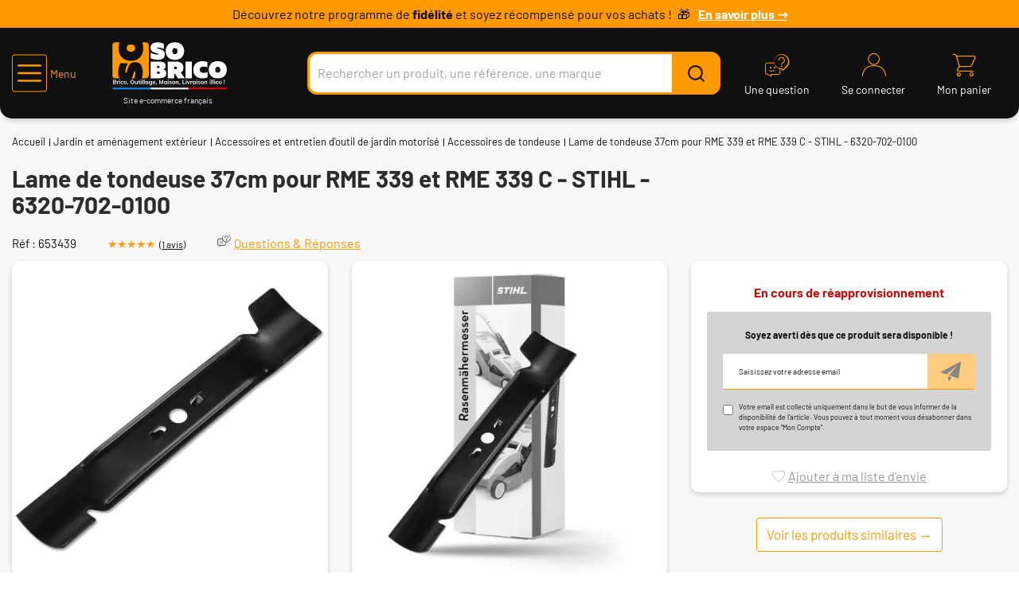

--- FILE ---
content_type: text/html;charset=utf-8
request_url: https://www.sobrico.com/p/stihl-lame-tondeuse-stihl-37-cm-rme-339-rme-339_SKUM93593.html
body_size: 28967
content:
<!DOCTYPE html>
<html class="no-js" lang="fr"><head><meta http-equiv="X-UA-Compatible" content="IE=edge">
<meta name="viewport" content="width=device-width,initial-scale=1.0"/>
<link rel="shortcut icon" type="image/png" href="/INTERSHOP/static/WFS/AFDB-SoBrico-Site/-/-/fr_FR/assets/sobrico/medias/favicon.ico">
<link rel="apple-touch-icon" sizes="180x180" href="/INTERSHOP/static/WFS/AFDB-SoBrico-Site/-/-/fr_FR/assets/sobrico/medias/apple-touch-icon.png">
<link rel="icon" type="image/png" sizes="32x32" href="/INTERSHOP/static/WFS/AFDB-SoBrico-Site/-/-/fr_FR/assets/sobrico/medias/favicon-32x32.png">
<link rel="icon" type="image/png" sizes="16x16" href="/INTERSHOP/static/WFS/AFDB-SoBrico-Site/-/-/fr_FR/assets/sobrico/medias/favicon-16x16.png">
<link rel="mask-icon" href="/INTERSHOP/static/WFS/AFDB-SoBrico-Site/-/-/fr_FR/assets/sobrico/medias/safari-pinned-tab.svg" color="#5bbad5">
<meta name="msapplication-TileColor" content="#da532c">
<meta name="theme-color" content="#ffffff">

<link rel="preconnect" href="https://www.googletagmanager.com"><meta name="robots" content="index,follow" /><title>Lame de tondeuse 37cm pour RME 339 et RME 339 C - STIHL - 6320-702-0100</title><meta name="description" content="Lame de tondeuse 37cm pour RME 339 et RME 339 C - STIHL - 6320-702-0100 ✓ En stock ✓ Accessoires de tondeuse &agrave; prix imbattable ✓ Livraison gratuite en 24h chrono" /><link rel="canonical" href="https://www.sobrico.com/p/stihl-lame-tondeuse-stihl-37-cm-rme-339-rme-339-63207020100_SKUM93593.html" /><script type="application/ld+json" data-qa="structuredDataProductGroupSEO"></script>
<script type="application/ld+json" data-qa="structuredDataProductSEO">
{
"@context": "https://schema.org/",
"@type": "Product",
"name": "Lame de tondeuse 37cm pour RME 339 et RME 339 C - STIHL - 6320-702-0100",
"image": [

"https:\/\/res.cloudinary.com\/afdb\/image\/upload\/s--WiwHI3S7--\/c_pad,dpr_auto,f_auto,h_240,w_240\/v1\/afdb-fr\/AFD_148542_.jpeg",
"https:\/\/res.cloudinary.com\/afdb\/image\/upload\/s--o5riwas2--\/c_pad,dpr_auto,f_auto,h_240,w_240\/v1\/afdb-fr\/AFD_148543_.jpeg"
],
"description": "<p>La lame de tondeuse de la marque Stihl est conçue pour assurer une longue durée de vie de la tondeuse à gazon STIHL. Fabriquée en acier de grande qualité avec des angles d'affûtage spéciaux, elle garantit une coupe nette et précise. Sa vitesse de rotation et sa taille sont parfaitement adaptées à la tondeuse à gazon STIHL, assurant ainsi des performances optimales. De plus, elle est compatible avec certaines machines STIHL.<\/p>\n<p> <\/p>\n<p><b>Caractéristiques techniques :<\/b><\/p>\n<ul>\n<li>Longueur : 37 cm<\/li>\n<li>Pour modèles Stihl : RME 339, RME 339 C<\/li>\n<li>Pour modèles Viking : ME 339, ME 339 C<\/li>\n<\/ul>",
"sku": "653439",
"mpn": "6320-702-0100",
"gtin":"795711777821",
"brand": {
"@type": "Brand",
"name": "STIHL"
},

"aggregateRating":{
"ratingValue":"5.0",
"reviewCount":"1",
"@type":"AggregateRating"
},

"offers": {
"@type": "Offer",
"url": "https:\/\/www.sobrico.com\/p\/stihl-6320-702-0100-lame-tondeuse-37cm-rme-339-rme-339-stihl-6320-702-0100_SKU653439.html", 
"priceCurrency": "EUR",
"price": "28.1",
"priceValidUntil": "2026-12-31",
"itemCondition": "https://schema.org/NewCondition",
"availability": "https://schema.org/OutOfStock",
"hasMerchantReturnPolicy": {
"@type": "MerchantReturnPolicy",
"applicableCountry": "FR",
"returnPolicyCategory": "https://schema.org/MerchantReturnFiniteReturnWindow",
"merchantReturnDays": 14,
"returnMethod": "https://schema.org/ReturnByMail",
"returnFees": "https://schema.org/FreeReturn",
"refundType": "https://schema.org/FullRefund"
}
}

,"review": [

{
"@type": "Review",
"reviewBody": "Nickel! Qualité!",
"datePublished": "2024-05-23 08:25:59",
"author": {
"@type": "Person",
"name": "John Walker"
},
"reviewRating": {
"@type": "Rating",
"ratingValue": 5
}
}
]

}
</script><script type="application/ld+json" data-qa="structuredDataBreadcrumbSEO">
{
"@context": "https://schema.org",
"@type": "BreadcrumbList",
"itemListElement": [
{
"@type": "ListItem",
"position": 1,
"name": "Accueil",
"item": "https:\/\/www.sobrico.com\/"
},
{
"@type": "ListItem",
"position": 2,
"name": "Jardin et aménagement extérieur",
"item": "https:\/\/www.sobrico.com\/jardin-amenagement-exterieur_C70934.html"
},
{
"@type": "ListItem",
"position": 3,
"name": "Accessoires et entretien d'outil de jardin motorisé",
"item": "https:\/\/www.sobrico.com\/jardin-amenagement-exterieur\/accessoires-entretien-outil-jardin-motorise_C70934_76723.html"
},
{
"@type": "ListItem",
"position": 4,
"name": "Accessoires de tondeuse",
"item": "https:\/\/www.sobrico.com\/jardin-amenagement-exterieur\/accessoires-entretien-outil-jardin-motorise\/accessoires-tondeuse_C70934_76795.html"
}
,{
"@type": "ListItem",
"position": 5,
"name": "Lame de tondeuse 37cm pour RME 339 et RME 339 C - STIHL - 6320-702-0100",
"item": "https:\/\/www.sobrico.com\/p\/stihl-6320-702-0100-lame-tondeuse-37cm-rme-339-rme-339-stihl-6320-702-0100_SKU653439.html"
}

]
}
</script><meta property="og:type" content="product">
<meta property="og:url" content="https:&#47;&#47;www.sobrico.com&#47;p&#47;stihl-6320-702-0100-lame-tondeuse-37cm-rme-339-rme-339-stihl-6320-702-0100_SKU653439.html">
<meta property="og:title" content="Lame de tondeuse 37cm pour RME 339 et RME 339 C - STIHL - 6320-702-0100 sur SOBRICO.COM">
<meta property="og:site_name" content="Sobrico - Bricolage, Outillage, Quincaillerie, Jardin">
<meta property="og:description" content="Lame de tondeuse 37cm pour RME 339 et RME 339 C - STIHL - 6320-702-0100 ✓ En stock ✓ Accessoires de tondeuse &agrave; prix imbattable ✓ Livraison gratuite en 24h chrono"><meta property="og:image" content="https:&#47;&#47;res.cloudinary.com&#47;afdb&#47;image&#47;upload&#47;s--WiwHI3S7--&#47;c_pad,dpr_auto,f_auto,h_240,w_240&#47;v1&#47;afdb-fr&#47;AFD_148542_.jpeg">
<meta property="og:image:width" content="240">
<meta property="og:image:height" content="240">
<meta property="og:image:alt" content="Lame de tondeuse 37cm pour RME 339 et RME 339 C - STIHL - 6320-702-0100 pas cher"><meta property="product:pretax_price:amount" content="23.42">
<meta property="product:pretax_price:currency" content="EUR"><meta property="product:price:amount" content="28.1">
<meta property="product:price:currency" content="EUR"><link rel="stylesheet" href="/INTERSHOP/static/WFS/AFDB-SoBrico-Site/-/-/fr_FR/assets/sobrico/css/sobrico.ac66a1099d4c73eb1c80.css"><script src="/INTERSHOP/static/WFS/AFDB-SoBrico-Site/-/-/fr_FR/assets/sobrico/js/runtime.f427ff916c8b0c641c68.bundle.js"></script><script src="/INTERSHOP/static/WFS/AFDB-SoBrico-Site/-/-/fr_FR/assets/sobrico/js/sobrico.03c5f11e8f518c3e81d9.bundle.js"></script>
<script>
$(document).ready(function(){
(function($) {
$.fn.bootstrapValidator.i18n.forbiddensymbols = $.extend($.fn.bootstrapValidator.i18n.forbiddensymbols || {}, {
'default': 'Your input contains forbidden symbols.'
});
$.fn.bootstrapValidator.validators.forbiddensymbols = {
enableByHtml5: function($field) {
return (undefined !== $field.attr('forbiddensymbols'));
},
/**
* Return true if and only if the input value is a valid name
*
* @param {BootstrapValidator} validator Validate plugin instance
* @param {jQuery} $field Field element
* @param {Object} [options]
* @returns {Boolean}
*/
validate: function(validator, $field, options) {
var value = $field.val();
if (value === '') {
return true;
}
var forbiddenSymbolsRegExp = /^[^\<\>\&\@\;\%\*\#\|\_\[\]\!\?\~\+\{\}\(\)\:]*$/;
return forbiddenSymbolsRegExp.test(value);
}
};
}(window.jQuery));
});
</script><script type="text/javascript">
if (typeof RetailShop === 'undefined') {var RetailShop = {}};
RetailShop.URLs = {};
RetailShop.URLs.getProductComponents = "https://www.sobrico.com/INTERSHOP/web/WFS/AFDB-SoBrico-Site/fr_FR/-/EUR/ViewProduct-RenderProductComponents?CatalogID=70934&CategoryName=76795"; // additional params: SKU, cid, [cid, cid, ...]
RetailShop.URLs.getRecommendedProducts = "https://www.sobrico.com/INTERSHOP/web/WFS/AFDB-SoBrico-Site/fr_FR/-/EUR/ViewProductRecommendation-Start"; // params: SKU, ContextViewId
RetailShop.URLs.getRecommendationSession = "https://www.sobrico.com/INTERSHOP/web/WFS/AFDB-SoBrico-Site/fr_FR/-/EUR/ViewProductRecommendation-GetSessionData"; // no params
RetailShop.URLs.loginPage = "https://www.sobrico.com/connexion.html";
const REST_WEB_ADAPTER = '/INTERSHOP/rest';
const CURRENT_DOMAIN = 'AFDB-SoBrico-Site';
const SERVER_GROUP = 'WFS';
const LOCALE = '';
window.USER_UUID = 'Sobrico';
</script><!-- import googlefont -->
<style type="text/css">@font-face {font-family:Barlow;font-style:normal;font-weight:400;src:url(/cf-fonts/s/barlow/5.0.11/vietnamese/400/normal.woff2);unicode-range:U+0102-0103,U+0110-0111,U+0128-0129,U+0168-0169,U+01A0-01A1,U+01AF-01B0,U+0300-0301,U+0303-0304,U+0308-0309,U+0323,U+0329,U+1EA0-1EF9,U+20AB;font-display:swap;}@font-face {font-family:Barlow;font-style:normal;font-weight:400;src:url(/cf-fonts/s/barlow/5.0.11/latin-ext/400/normal.woff2);unicode-range:U+0100-02AF,U+0304,U+0308,U+0329,U+1E00-1E9F,U+1EF2-1EFF,U+2020,U+20A0-20AB,U+20AD-20CF,U+2113,U+2C60-2C7F,U+A720-A7FF;font-display:swap;}@font-face {font-family:Barlow;font-style:normal;font-weight:400;src:url(/cf-fonts/s/barlow/5.0.11/latin/400/normal.woff2);unicode-range:U+0000-00FF,U+0131,U+0152-0153,U+02BB-02BC,U+02C6,U+02DA,U+02DC,U+0304,U+0308,U+0329,U+2000-206F,U+2074,U+20AC,U+2122,U+2191,U+2193,U+2212,U+2215,U+FEFF,U+FFFD;font-display:swap;}@font-face {font-family:Barlow;font-style:normal;font-weight:700;src:url(/cf-fonts/s/barlow/5.0.11/latin/700/normal.woff2);unicode-range:U+0000-00FF,U+0131,U+0152-0153,U+02BB-02BC,U+02C6,U+02DA,U+02DC,U+0304,U+0308,U+0329,U+2000-206F,U+2074,U+20AC,U+2122,U+2191,U+2193,U+2212,U+2215,U+FEFF,U+FFFD;font-display:swap;}@font-face {font-family:Barlow;font-style:normal;font-weight:700;src:url(/cf-fonts/s/barlow/5.0.11/latin-ext/700/normal.woff2);unicode-range:U+0100-02AF,U+0304,U+0308,U+0329,U+1E00-1E9F,U+1EF2-1EFF,U+2020,U+20A0-20AB,U+20AD-20CF,U+2113,U+2C60-2C7F,U+A720-A7FF;font-display:swap;}@font-face {font-family:Barlow;font-style:normal;font-weight:700;src:url(/cf-fonts/s/barlow/5.0.11/vietnamese/700/normal.woff2);unicode-range:U+0102-0103,U+0110-0111,U+0128-0129,U+0168-0169,U+01A0-01A1,U+01AF-01B0,U+0300-0301,U+0303-0304,U+0308-0309,U+0323,U+0329,U+1EA0-1EF9,U+20AB;font-display:swap;}</style><style type="text/css">/* =========================
   SOBRICO – BANDEAU SLIDER
   ========================= */

/* =========================
   CONTENEUR BANDEAU
   ========================= */
.sobrico-banner-slider {
  width: 100%;
  height: 35px;
  background-color: #ff9900;
  display: flex;
  align-items: center;
  justify-content: center;
  text-align: center;
  color: #101010;
  font-size: 16px;
  overflow: hidden;
  position: relative;
}

.sobrico-slider-content {
  position: relative;
  width: 100%;
  max-width: 1200px;
  height: 35px;
  display: flex;
  align-items: center;
  justify-content: center;
  line-height: 35px;
}

/* =========================
   SLIDES
   ========================= */
.sobrico-slide {
  position: absolute;
  top: 0;
  left: 0;
  width: 100%;
  height: 35px;

  display: none;
  align-items: center;
  justify-content: center;
  text-align: center;

  transition: opacity 0.5s ease-in-out;
}

.sobrico-slide.active {
  display: flex;
  opacity: 1;
}

/* =========================
   LIENS
   ========================= */
.sobrico-banner-link {
  color: #ffffff;
  text-decoration: underline;
  margin-left: 10px;
}

/* =========================
   EMOJIS / PICTOS
   ========================= */



.slide1-text::after {
  content: "\01F381";
  margin-left: 4px;
}

/* Slide paiement */
.slide2-text::before {
  content: "\01F4B3";
  margin-right: 4px;
}

/* Slide retours */
.slide3-text::before {
  content: "\01F4E6";
  margin-right: 4px;
}

/* =========================
   LOGO ALMA
   ========================= */
.sobrico-alma-logo {
  height: 20px;
  margin-left: 8px;
  vertical-align: middle;
}

/* =========================
   RESPONSIVE
   ========================= */
@media (max-width: 768px) {
  .sobrico-banner-slider {
    font-size: 14px;
  }
  .sobrico-alma-logo {
    height: 18px;
  }
}

@media (max-width: 480px) {
  .sobrico-banner-slider {
    font-size: 12px;
  }
  .sobrico-alma-logo {
    height: 16px;
  }
}
</style><script type="text/javascript">
window.cssDir = "/INTERSHOP/static/WFS/AFDB-SoBrico-Site/-/-/fr_FR/css/";
window.imgDir = "/INTERSHOP/static/WFS/AFDB-SoBrico-Site/-/-/fr_FR/images/";
</script>









<!-- Google Tag Manager -->
<script>(function(w,d,s,l,i){w[l]=w[l]||[];w[l].push({'gtm.start':
new Date().getTime(),event:'gtm.js'});var f=d.getElementsByTagName(s)[0],
j=d.createElement(s),dl=l!='dataLayer'?'&l='+l:'';j.async=true;j.src=
'//www.googletagmanager.com/gtm.js?id='+i+dl;f.parentNode.insertBefore(j,f);
})(window,document,'script','dataLayer','GTM-NPCW5WR');</script>
<!-- End Google Tag Manager --> <script type="text/javascript">
window.dataLayer = window.dataLayer || [];
dataLayer.push({
"env": {
"name": "prod_live"
}
});
</script></head>
<body 
data-spy="scroll" data-target=".navbar" data-offset="250"
data-workingtemplate="page&#47;ProductPage"
>
<!-- Google Tag Manager (noscript) -->
<noscript><iframe src="https://www.googletagmanager.com/ns.html?id=GTM-NPCW5WR" height="0" width="0" style="display:none;visibility:hidden"></iframe></noscript>
<!-- End Google Tag Manager (noscript) --><noscript>
<div class="system-notification">
<div class="container">
<div class="row">
<div class="col-sm-12">
<div class="system-notification-icon">
</div>
<div class="system-notification-text">
<p>Il semble que JavaScript est d&eacute;sactiv&eacute; dans votre navigateur.</p>
<p>Pour utiliser ce site Web, JavaScript doit être activé dans votre navigateur.</p>
<p>Veuillez activer JavaScript et recharger cette page.</p>
</div>
</div>
</div>
</div>
</div>
</noscript><div id="disabled-cookies-warning" style="display: none;">
<div class="system-notification">
<div class="container">
<div class="row">
<div class="col-sm-12">
<div class="system-notification-icon">
</div>
<div class="system-notification-text">
<p>Il semble que votre navigateur a d&eacute;sactiv&eacute; les cookies.</p>
<p>Le site Web exige que votre navigateur active les cookies pour ouvrir une session.</p>
<p>Veuillez activer les cookies et recharger cette page.</p>
</div>
</div>
</div>
</div>
</div>
<script type="text/javascript">
(function cookieTest(){
var name = 'cookie_test';
if(location.protocol == 'https:') {
document.cookie = name + '=; Secure; SameSite=None;';
} else {
document.cookie = name + '=;';
}
if (document.cookie.indexOf(name) == -1) {
$('#disabled-cookies-warning').show();
}
document.cookie = name + '=; expires=Thu, 01-Jan-70 00:00:01 GMT;';
})();
</script>
</div><div class="hidden"></div>
<header data-testing-id="page-header" class="sticky top hidden-print"><script type="text/javascript">
var _cms = new Object();
_cms.webRoot = "/INTERSHOP/static/WFS/AFDB-SoBrico-Site/-/-/fr_FR";
_cms.contentURL = "/INTERSHOP/static/WFS/AFDB-SoBrico-Site/-/-/fr_FR/";
</script><div class="UDPC"><div class="hidden-xs">
  <div class="sobrico-banner-slider">
    <div class="sobrico-slider-content">

      <!-- Slide pour le programme de fidélité -->
      <div id="sobrico-slide1" class="sobrico-slide active">
        <span class="slide1-text">
         
          Découvrez notre programme de <strong>fidélité</strong> et soyez récompensé pour vos achats !
        </span>
        <a class="sobrico-banner-link" href="https://www.sobrico.com/page/programme-fidelite.html">
          <strong>En savoir plus ⇾</strong>
        </a>
      </div>

      <!-- Slide pour le paiement en 3 ou 4 fois -->
      <div id="sobrico-slide2" class="sobrico-slide">
        <span class="slide2-text">
          Payez en 3 ou 4 fois <strong>sans frais</strong> avec
        </span>
        <img
          class="sobrico-alma-logo"
          src="https://res.cloudinary.com/afdb/image/upload/v1730985374/sobrico-com/evenement/Alma-logo-blanc.svg"
          alt="Alma"
        />
      </div>

      <!-- Slide pour le retour 100 jours -->
      <div id="sobrico-slide3" class="sobrico-slide">
        <span class="slide3-text">
          Retours sous 14 jours
        </span>
      </div>

    </div>
  </div>
</div>
<script type="text/javascript">// slider.js
document.addEventListener("DOMContentLoaded", function() {
  const slides = document.querySelectorAll(".sobrico-slide");
  let currentSlide = 0;

  function changeSlide() {
    slides[currentSlide].classList.remove("active");
    currentSlide = (currentSlide + 1) % slides.length;
    slides[currentSlide].classList.add("active");
  }

  setInterval(changeSlide, 5000); // Changer toutes les 5 secondes
});
</script></div><div class="header-top">
<div class="block header-mobile-burger md:hidden ">
<a role="button" data-panels-trigger="panels_nav" class="icon icon-menu-burger !flex items-center" aria-hidden="true"><span class="ml-1 text-14">Menu</span></a>
<div class="hidden">
<ul data-panels-target="navigation">
<li class="level-li">
<a class="level-all" href="https://www.sobrico.com/produits.html">Voir tous les produits</a>
</li>




<li class="level-li ">
<a data-parent="Nos produits"
data-current="Outillage &agrave; main"
data-depth="0"
data-item="true"
class=" level-a
level-a-icon level-a-next
"
href="https://www.sobrico.com/outillage-main_C70932.html"
data-testing-id="70932-link"
><img class="picto" src="/INTERSHOP/static/WFS/AFDB-SoBrico-Site/-/AFDB/fr_FR/catalogs/icons/outillage-main.svg" alt="" loading="lazy">Outillage &agrave; main<span class="next icon-arrows-right" data-next="true" aria-hidden="true"></span></a>




<ul class="1 "><li class="level-li 1-item"><a class="level-a-70932 level-a  level-a-next"

href="https://www.sobrico.com/outillage-main/outil-frapper_C70932_71096.html"

data-parent="Outillage &agrave; main"
data-current="Outil &agrave; frapper"
data-depth="1"
data-item="true"
data-testing-id="71096-link"
data-call-subcategories="https://www.sobrico.com/INTERSHOP/web/WFS/AFDB-SoBrico-Site/fr_FR/-/EUR/IncludeNavigation-GetSubCategories?CatalogID=70932&CategoryName=71096"
>Outil &agrave; frapper<span class="next icon-arrows-right" data-next="true"></span>
</a></li><li class="level-li 1-item"><a class="level-a-70932 level-a  level-a-next"

href="https://www.sobrico.com/outillage-main/filetage-taraudage_C70932_71097.html"

data-parent="Outillage &agrave; main"
data-current="Filetage et taraudage"
data-depth="1"
data-item="true"
data-testing-id="71097-link"
data-call-subcategories="https://www.sobrico.com/INTERSHOP/web/WFS/AFDB-SoBrico-Site/fr_FR/-/EUR/IncludeNavigation-GetSubCategories?CatalogID=70932&CategoryName=71097"
>Filetage et taraudage<span class="next icon-arrows-right" data-next="true"></span>
</a></li><li class="level-li 1-item"><a class="level-a-70932 level-a  level-a-next"

href="https://www.sobrico.com/outillage-main/mesure-tracage_C70932_71098.html"

data-parent="Outillage &agrave; main"
data-current="Mesure et tra&ccedil;age"
data-depth="1"
data-item="true"
data-testing-id="71098-link"
data-call-subcategories="https://www.sobrico.com/INTERSHOP/web/WFS/AFDB-SoBrico-Site/fr_FR/-/EUR/IncludeNavigation-GetSubCategories?CatalogID=70932&CategoryName=71098"
>Mesure et tra&ccedil;age<span class="next icon-arrows-right" data-next="true"></span>
</a></li><li class="level-li 1-item"><a class="level-a-70932 level-a  level-a-next"

href="https://www.sobrico.com/outillage-main/pince-tenaille-coupe-boulon_C70932_71099.html"

data-parent="Outillage &agrave; main"
data-current="Pince et tenaille et coupe-boulon"
data-depth="1"
data-item="true"
data-testing-id="71099-link"
data-call-subcategories="https://www.sobrico.com/INTERSHOP/web/WFS/AFDB-SoBrico-Site/fr_FR/-/EUR/IncludeNavigation-GetSubCategories?CatalogID=70932&CategoryName=71099"
>Pince et tenaille et coupe-boulon<span class="next icon-arrows-right" data-next="true"></span>
</a></li><li class="level-li 1-item"><a class="level-a-70932 level-a  level-a-next"

href="https://www.sobrico.com/outillage-main/outil-decoupe_C70932_71100.html"

data-parent="Outillage &agrave; main"
data-current="Outil de d&eacute;coupe"
data-depth="1"
data-item="true"
data-testing-id="71100-link"
data-call-subcategories="https://www.sobrico.com/INTERSHOP/web/WFS/AFDB-SoBrico-Site/fr_FR/-/EUR/IncludeNavigation-GetSubCategories?CatalogID=70932&CategoryName=71100"
>Outil de d&eacute;coupe<span class="next icon-arrows-right" data-next="true"></span>
</a></li><li class="level-li 1-item"><a class="level-a-70932 level-a  level-a-next"

href="https://www.sobrico.com/outillage-main/marteau-maillet-massette_C70932_71101.html"

data-parent="Outillage &agrave; main"
data-current="Marteau, maillet et massette"
data-depth="1"
data-item="true"
data-testing-id="71101-link"
data-call-subcategories="https://www.sobrico.com/INTERSHOP/web/WFS/AFDB-SoBrico-Site/fr_FR/-/EUR/IncludeNavigation-GetSubCategories?CatalogID=70932&CategoryName=71101"
>Marteau, maillet et massette<span class="next icon-arrows-right" data-next="true"></span>
</a></li><li class="level-li 1-item"><a class="level-a-70932 level-a  level-a-next"

href="https://www.sobrico.com/outillage-main/tournevis_C70932_71102.html"

data-parent="Outillage &agrave; main"
data-current="Tournevis"
data-depth="1"
data-item="true"
data-testing-id="71102-link"
data-call-subcategories="https://www.sobrico.com/INTERSHOP/web/WFS/AFDB-SoBrico-Site/fr_FR/-/EUR/IncludeNavigation-GetSubCategories?CatalogID=70932&CategoryName=71102"
>Tournevis<span class="next icon-arrows-right" data-next="true"></span>
</a></li><li class="level-li 1-item"><a class="level-a-70932 level-a  level-a-next"

href="https://www.sobrico.com/outillage-main/outil-finition_C70932_71103.html"

data-parent="Outillage &agrave; main"
data-current="Outil de finition"
data-depth="1"
data-item="true"
data-testing-id="71103-link"
data-call-subcategories="https://www.sobrico.com/INTERSHOP/web/WFS/AFDB-SoBrico-Site/fr_FR/-/EUR/IncludeNavigation-GetSubCategories?CatalogID=70932&CategoryName=71103"
>Outil de finition<span class="next icon-arrows-right" data-next="true"></span>
</a></li><li class="level-li 1-item"><a class="level-a-70932 level-a  level-a-next"

href="https://www.sobrico.com/outillage-main/outil-applique_C70932_71104.html"

data-parent="Outillage &agrave; main"
data-current="Outil d&#39;applique"
data-depth="1"
data-item="true"
data-testing-id="71104-link"
data-call-subcategories="https://www.sobrico.com/INTERSHOP/web/WFS/AFDB-SoBrico-Site/fr_FR/-/EUR/IncludeNavigation-GetSubCategories?CatalogID=70932&CategoryName=71104"
>Outil d&#39;applique<span class="next icon-arrows-right" data-next="true"></span>
</a></li><li class="level-li 1-item"><a class="level-a-70932 level-a  level-a-next"

href="https://www.sobrico.com/outillage-main/cle-douille_C70932_71105.html"

data-parent="Outillage &agrave; main"
data-current="Cl&eacute; et douille"
data-depth="1"
data-item="true"
data-testing-id="71105-link"
data-call-subcategories="https://www.sobrico.com/INTERSHOP/web/WFS/AFDB-SoBrico-Site/fr_FR/-/EUR/IncludeNavigation-GetSubCategories?CatalogID=70932&CategoryName=71105"
>Cl&eacute; et douille<span class="next icon-arrows-right" data-next="true"></span>
</a></li><li class="level-li 1-item"><a class="level-a-70932 level-a  level-a-next"

href="https://www.sobrico.com/outillage-main/amenagement-atelier_C70932_71106.html"

data-parent="Outillage &agrave; main"
data-current="Am&eacute;nagement de l&#39;atelier"
data-depth="1"
data-item="true"
data-testing-id="71106-link"
data-call-subcategories="https://www.sobrico.com/INTERSHOP/web/WFS/AFDB-SoBrico-Site/fr_FR/-/EUR/IncludeNavigation-GetSubCategories?CatalogID=70932&CategoryName=71106"
>Am&eacute;nagement de l&#39;atelier<span class="next icon-arrows-right" data-next="true"></span>
</a></li><li class="level-li 1-item"><a class="level-a-70932 level-a  level-a-next"

href="https://www.sobrico.com/outillage-main/materiel-chantier_C70932_71107.html"

data-parent="Outillage &agrave; main"
data-current="Materiel de chantier"
data-depth="1"
data-item="true"
data-testing-id="71107-link"
data-call-subcategories="https://www.sobrico.com/INTERSHOP/web/WFS/AFDB-SoBrico-Site/fr_FR/-/EUR/IncludeNavigation-GetSubCategories?CatalogID=70932&CategoryName=71107"
>Materiel de chantier<span class="next icon-arrows-right" data-next="true"></span>
</a></li><li class="level-li 1-item"><a class="level-a-70932 level-a  level-a-next"

href="https://www.sobrico.com/outillage-main/outillage-specialise_C70932_71748.html"

data-parent="Outillage &agrave; main"
data-current="Outillage sp&eacute;cialis&eacute;"
data-depth="1"
data-item="true"
data-testing-id="71748-link"
data-call-subcategories="https://www.sobrico.com/INTERSHOP/web/WFS/AFDB-SoBrico-Site/fr_FR/-/EUR/IncludeNavigation-GetSubCategories?CatalogID=70932&CategoryName=71748"
>Outillage sp&eacute;cialis&eacute;<span class="next icon-arrows-right" data-next="true"></span>
</a></li><li class="level-li 1-item"><a class="level-a-70932 level-a  level-a-next"

href="https://www.sobrico.com/outillage-main/articles-outillage-main-plus-recherches_C70932_topSearchOutillageamain.html"

data-parent="Outillage &agrave; main"
data-current="Les articles d&#39;outillage &agrave; main les plus recherch&eacute;s"
data-depth="1"
data-item="true"
data-testing-id="topSearchOutillageamain-link"
data-call-subcategories="https://www.sobrico.com/INTERSHOP/web/WFS/AFDB-SoBrico-Site/fr_FR/-/EUR/IncludeNavigation-GetSubCategories?CatalogID=70932&CategoryName=topSearchOutillageamain"
>Les articles d&#39;outillage &agrave; main les plus recherch&eacute;s<span class="next icon-arrows-right" data-next="true"></span>
</a></li></ul></li><li class="level-li ">
<a data-parent="Nos produits"
data-current="Outillage &eacute;lectroportatif"
data-depth="0"
data-item="true"
class=" level-a
level-a-icon level-a-next
"
href="https://www.sobrico.com/outillage-electroportatif_C70933.html"
data-testing-id="70933-link"
><img class="picto" src="/INTERSHOP/static/WFS/AFDB-SoBrico-Site/-/AFDB/fr_FR/catalogs/icons/electroportatif.svg" alt="" loading="lazy">Outillage &eacute;lectroportatif<span class="next icon-arrows-right" data-next="true" aria-hidden="true"></span></a>




<ul class="1 "><li class="level-li 1-item"><a class="level-a-70933 level-a  level-a-next"

href="https://www.sobrico.com/outillage-electroportatif/perceuse-visseuse-boulonneuse_C70933_71109.html"

data-parent="Outillage &eacute;lectroportatif"
data-current="Perceuse, visseuse et boulonneuse"
data-depth="1"
data-item="true"
data-testing-id="71109-link"
data-call-subcategories="https://www.sobrico.com/INTERSHOP/web/WFS/AFDB-SoBrico-Site/fr_FR/-/EUR/IncludeNavigation-GetSubCategories?CatalogID=70933&CategoryName=71109"
>Perceuse, visseuse et boulonneuse<span class="next icon-arrows-right" data-next="true"></span>
</a></li><li class="level-li 1-item"><a class="level-a-70933 level-a  level-a-next"

href="https://www.sobrico.com/outillage-electroportatif/meuleuse-rainureuse-surfaceuse_C70933_71110.html"

data-parent="Outillage &eacute;lectroportatif"
data-current="Meuleuse, rainureuse et surfaceuse"
data-depth="1"
data-item="true"
data-testing-id="71110-link"
data-call-subcategories="https://www.sobrico.com/INTERSHOP/web/WFS/AFDB-SoBrico-Site/fr_FR/-/EUR/IncludeNavigation-GetSubCategories?CatalogID=70933&CategoryName=71110"
>Meuleuse, rainureuse et surfaceuse<span class="next icon-arrows-right" data-next="true"></span>
</a></li><li class="level-li 1-item"><a class="level-a-70933 level-a  level-a-next"

href="https://www.sobrico.com/outillage-electroportatif/decoupeuse-disque-tronconneuse-materiaux_C70933_71111.html"

data-parent="Outillage &eacute;lectroportatif"
data-current="D&eacute;coupeuse &agrave; disque et tron&ccedil;onneuse &agrave; mat&eacute;riaux"
data-depth="1"
data-item="true"
data-testing-id="71111-link"
data-call-subcategories="https://www.sobrico.com/INTERSHOP/web/WFS/AFDB-SoBrico-Site/fr_FR/-/EUR/IncludeNavigation-GetSubCategories?CatalogID=70933&CategoryName=71111"
>D&eacute;coupeuse &agrave; disque et tron&ccedil;onneuse &agrave; mat&eacute;riaux<span class="next icon-arrows-right" data-next="true"></span>
</a></li><li class="level-li 1-item"><a class="level-a-70933 level-a  level-a-next"

href="https://www.sobrico.com/outillage-electroportatif/marteau-perforateur-marteau-piqueur-foreuse-malaxeur_C70933_71112.html"

data-parent="Outillage &eacute;lectroportatif"
data-current="Marteau-perforateur, marteau-piqueur, foreuse et malaxeur"
data-depth="1"
data-item="true"
data-testing-id="71112-link"
data-call-subcategories="https://www.sobrico.com/INTERSHOP/web/WFS/AFDB-SoBrico-Site/fr_FR/-/EUR/IncludeNavigation-GetSubCategories?CatalogID=70933&CategoryName=71112"
>Marteau-perforateur, marteau-piqueur, foreuse et malaxeur<span class="next icon-arrows-right" data-next="true"></span>
</a></li><li class="level-li 1-item"><a class="level-a-70933 level-a  level-a-next"

href="https://www.sobrico.com/outillage-electroportatif/scie-sauteuse-scie-sabre_C70933_71113.html"

data-parent="Outillage &eacute;lectroportatif"
data-current="Scie sauteuse et scie sabre"
data-depth="1"
data-item="true"
data-testing-id="71113-link"
data-call-subcategories="https://www.sobrico.com/INTERSHOP/web/WFS/AFDB-SoBrico-Site/fr_FR/-/EUR/IncludeNavigation-GetSubCategories?CatalogID=70933&CategoryName=71113"
>Scie sauteuse et scie sabre<span class="next icon-arrows-right" data-next="true"></span>
</a></li><li class="level-li 1-item"><a class="level-a-70933 level-a  level-a-next"

href="https://www.sobrico.com/outillage-electroportatif/scie-circulaire-scie-plongeante_C70933_71114.html"

data-parent="Outillage &eacute;lectroportatif"
data-current="Scie circulaire et scie plongeante"
data-depth="1"
data-item="true"
data-testing-id="71114-link"
data-call-subcategories="https://www.sobrico.com/INTERSHOP/web/WFS/AFDB-SoBrico-Site/fr_FR/-/EUR/IncludeNavigation-GetSubCategories?CatalogID=70933&CategoryName=71114"
>Scie circulaire et scie plongeante<span class="next icon-arrows-right" data-next="true"></span>
</a></li><li class="level-li 1-item"><a class="level-a-70933 level-a  level-a-next"

href="https://www.sobrico.com/outillage-electroportatif/scie-stationnaire-touret-meuler_C70933_71115.html"

data-parent="Outillage &eacute;lectroportatif"
data-current="Scie stationnaire et touret &agrave; meuler"
data-depth="1"
data-item="true"
data-testing-id="71115-link"
data-call-subcategories="https://www.sobrico.com/INTERSHOP/web/WFS/AFDB-SoBrico-Site/fr_FR/-/EUR/IncludeNavigation-GetSubCategories?CatalogID=70933&CategoryName=71115"
>Scie stationnaire et touret &agrave; meuler<span class="next icon-arrows-right" data-next="true"></span>
</a></li><li class="level-li 1-item"><a class="level-a-70933 level-a  level-a-next"

href="https://www.sobrico.com/outillage-electroportatif/ponceuse-rabot_C70933_71116.html"

data-parent="Outillage &eacute;lectroportatif"
data-current="Ponceuse et rabot"
data-depth="1"
data-item="true"
data-testing-id="71116-link"
data-call-subcategories="https://www.sobrico.com/INTERSHOP/web/WFS/AFDB-SoBrico-Site/fr_FR/-/EUR/IncludeNavigation-GetSubCategories?CatalogID=70933&CategoryName=71116"
>Ponceuse et rabot<span class="next icon-arrows-right" data-next="true"></span>
</a></li><li class="level-li 1-item"><a class="level-a-70933 level-a  level-a-next"

href="https://www.sobrico.com/outillage-electroportatif/fraiseuse-defonceuse-lamelleuse-affleureuse_C70933_71117.html"

data-parent="Outillage &eacute;lectroportatif"
data-current="Fraiseuse, d&eacute;fonceuse, lamelleuse et affleureuse"
data-depth="1"
data-item="true"
data-testing-id="71117-link"
data-call-subcategories="https://www.sobrico.com/INTERSHOP/web/WFS/AFDB-SoBrico-Site/fr_FR/-/EUR/IncludeNavigation-GetSubCategories?CatalogID=70933&CategoryName=71117"
>Fraiseuse, d&eacute;fonceuse, lamelleuse et affleureuse<span class="next icon-arrows-right" data-next="true"></span>
</a></li><li class="level-li 1-item"><a class="level-a-70933 level-a  level-a-next"

href="https://www.sobrico.com/outillage-electroportatif/cloueur-compresseur-pince_C70933_71118.html"

data-parent="Outillage &eacute;lectroportatif"
data-current="Cloueur, compresseur et pince"
data-depth="1"
data-item="true"
data-testing-id="71118-link"
data-call-subcategories="https://www.sobrico.com/INTERSHOP/web/WFS/AFDB-SoBrico-Site/fr_FR/-/EUR/IncludeNavigation-GetSubCategories?CatalogID=70933&CategoryName=71118"
>Cloueur, compresseur et pince<span class="next icon-arrows-right" data-next="true"></span>
</a></li><li class="level-li 1-item"><a class="level-a-70933 level-a  level-a-next"

href="https://www.sobrico.com/outillage-electroportatif/outillage-precision-multifonctions-decapeur-thermique_C70933_71119.html"

data-parent="Outillage &eacute;lectroportatif"
data-current="Outillage de pr&eacute;cision, multifonctions et d&eacute;capeur thermique"
data-depth="1"
data-item="true"
data-testing-id="71119-link"
data-call-subcategories="https://www.sobrico.com/INTERSHOP/web/WFS/AFDB-SoBrico-Site/fr_FR/-/EUR/IncludeNavigation-GetSubCategories?CatalogID=70933&CategoryName=71119"
>Outillage de pr&eacute;cision, multifonctions et d&eacute;capeur thermique<span class="next icon-arrows-right" data-next="true"></span>
</a></li><li class="level-li 1-item"><a class="level-a-70933 level-a  level-a-next"

href="https://www.sobrico.com/outillage-electroportatif/telemetre-laser_C70933_71120.html"

data-parent="Outillage &eacute;lectroportatif"
data-current="T&eacute;l&eacute;m&egrave;tre et laser"
data-depth="1"
data-item="true"
data-testing-id="71120-link"
data-call-subcategories="https://www.sobrico.com/INTERSHOP/web/WFS/AFDB-SoBrico-Site/fr_FR/-/EUR/IncludeNavigation-GetSubCategories?CatalogID=70933&CategoryName=71120"
>T&eacute;l&eacute;m&egrave;tre et laser<span class="next icon-arrows-right" data-next="true"></span>
</a></li><li class="level-li 1-item"><a class="level-a-70933 level-a  level-a-next"

href="https://www.sobrico.com/outillage-electroportatif/appareil-soudure_C70933_71121.html"

data-parent="Outillage &eacute;lectroportatif"
data-current="Appareil de soudure"
data-depth="1"
data-item="true"
data-testing-id="71121-link"
data-call-subcategories="https://www.sobrico.com/INTERSHOP/web/WFS/AFDB-SoBrico-Site/fr_FR/-/EUR/IncludeNavigation-GetSubCategories?CatalogID=70933&CategoryName=71121"
>Appareil de soudure<span class="next icon-arrows-right" data-next="true"></span>
</a></li><li class="level-li 1-item"><a class="level-a-70933 level-a  level-a-next"

href="https://www.sobrico.com/outillage-electroportatif/aspirateur-injecteur-extracteur_C70933_71122.html"

data-parent="Outillage &eacute;lectroportatif"
data-current="Aspirateur et injecteur extracteur"
data-depth="1"
data-item="true"
data-testing-id="71122-link"
data-call-subcategories="https://www.sobrico.com/INTERSHOP/web/WFS/AFDB-SoBrico-Site/fr_FR/-/EUR/IncludeNavigation-GetSubCategories?CatalogID=70933&CategoryName=71122"
>Aspirateur et injecteur extracteur<span class="next icon-arrows-right" data-next="true"></span>
</a></li><li class="level-li 1-item"><a class="level-a-70933 level-a  level-a-next"

href="https://www.sobrico.com/outillage-electroportatif/radio-chantier-machine-cafe_C70933_71123.html"

data-parent="Outillage &eacute;lectroportatif"
data-current="Radio de chantier et machine &agrave; caf&eacute;"
data-depth="1"
data-item="true"
data-testing-id="71123-link"
data-call-subcategories="https://www.sobrico.com/INTERSHOP/web/WFS/AFDB-SoBrico-Site/fr_FR/-/EUR/IncludeNavigation-GetSubCategories?CatalogID=70933&CategoryName=71123"
>Radio de chantier et machine &agrave; caf&eacute;<span class="next icon-arrows-right" data-next="true"></span>
</a></li><li class="level-li 1-item"><a class="level-a-70933 level-a  level-a-next"

href="https://www.sobrico.com/outillage-electroportatif/ensemble-machines_C70933_71124.html"

data-parent="Outillage &eacute;lectroportatif"
data-current="Ensemble de machines"
data-depth="1"
data-item="true"
data-testing-id="71124-link"
data-call-subcategories="https://www.sobrico.com/INTERSHOP/web/WFS/AFDB-SoBrico-Site/fr_FR/-/EUR/IncludeNavigation-GetSubCategories?CatalogID=70933&CategoryName=71124"
>Ensemble de machines<span class="next icon-arrows-right" data-next="true"></span>
</a></li><li class="level-li 1-item"><a class="level-a-70933 level-a  level-a-next"

href="https://www.sobrico.com/outillage-electroportatif/batterie-chargeur_C70933_71125.html"

data-parent="Outillage &eacute;lectroportatif"
data-current="Batterie et chargeur"
data-depth="1"
data-item="true"
data-testing-id="71125-link"
data-call-subcategories="https://www.sobrico.com/INTERSHOP/web/WFS/AFDB-SoBrico-Site/fr_FR/-/EUR/IncludeNavigation-GetSubCategories?CatalogID=70933&CategoryName=71125"
>Batterie et chargeur<span class="next icon-arrows-right" data-next="true"></span>
</a></li><li class="level-li 1-item"><a class="level-a-70933 level-a  level-a-next"

href="https://www.sobrico.com/outillage-electroportatif/outils-electro-plus-recherches_C70933_topSearchElectro.html"

data-parent="Outillage &eacute;lectroportatif"
data-current="Les outils &eacute;lectro les plus recherch&eacute;s"
data-depth="1"
data-item="true"
data-testing-id="topSearchElectro-link"
data-call-subcategories="https://www.sobrico.com/INTERSHOP/web/WFS/AFDB-SoBrico-Site/fr_FR/-/EUR/IncludeNavigation-GetSubCategories?CatalogID=70933&CategoryName=topSearchElectro"
>Les outils &eacute;lectro les plus recherch&eacute;s<span class="next icon-arrows-right" data-next="true"></span>
</a></li></ul></li><li class="level-li ">
<a data-parent="Nos produits"
data-current="Accessoires et consommables pour outillage &eacute;lectroportatif"
data-depth="0"
data-item="true"
class=" level-a
level-a-icon level-a-next
"
href="https://www.sobrico.com/accessoires-consommables-outillage-electroportatif_C72545.html"
data-testing-id="72545-link"
><img class="picto" src="/INTERSHOP/static/WFS/AFDB-SoBrico-Site/-/AFDB/fr_FR/catalogs/icons/accessoires_electroportatif.svg" alt="" loading="lazy">Accessoires et consommables pour outillage &eacute;lectroportatif<span class="next icon-arrows-right" data-next="true" aria-hidden="true"></span></a>




<ul class="1 "><li class="level-li 1-item"><a class="level-a-72545 level-a  level-a-next"

href="https://www.sobrico.com/accessoires-consommables-outillage-electroportatif/accessoire-emmanchement-cylindrique_C72545_71126.html"

data-parent="Accessoires et consommables pour outillage &eacute;lectroportatif"
data-current="Accessoire &agrave; emmanchement cylindrique"
data-depth="1"
data-item="true"
data-testing-id="71126-link"
data-call-subcategories="https://www.sobrico.com/INTERSHOP/web/WFS/AFDB-SoBrico-Site/fr_FR/-/EUR/IncludeNavigation-GetSubCategories?CatalogID=72545&CategoryName=71126"
>Accessoire &agrave; emmanchement cylindrique<span class="next icon-arrows-right" data-next="true"></span>
</a></li><li class="level-li 1-item"><a class="level-a-72545 level-a  level-a-next"

href="https://www.sobrico.com/accessoires-consommables-outillage-electroportatif/accessoire-emmanchement-6-pans_C72545_71127.html"

data-parent="Accessoires et consommables pour outillage &eacute;lectroportatif"
data-current="Accessoire &agrave; emmanchement 6 pans"
data-depth="1"
data-item="true"
data-testing-id="71127-link"
data-call-subcategories="https://www.sobrico.com/INTERSHOP/web/WFS/AFDB-SoBrico-Site/fr_FR/-/EUR/IncludeNavigation-GetSubCategories?CatalogID=72545&CategoryName=71127"
>Accessoire &agrave; emmanchement 6 pans<span class="next icon-arrows-right" data-next="true"></span>
</a></li><li class="level-li 1-item"><a class="level-a-72545 level-a  level-a-next"

href="https://www.sobrico.com/accessoires-consommables-outillage-electroportatif/accessoire-emmanchement-sds-plus_C72545_71128.html"

data-parent="Accessoires et consommables pour outillage &eacute;lectroportatif"
data-current="Accessoire &agrave; emmanchement SDS-Plus"
data-depth="1"
data-item="true"
data-testing-id="71128-link"
data-call-subcategories="https://www.sobrico.com/INTERSHOP/web/WFS/AFDB-SoBrico-Site/fr_FR/-/EUR/IncludeNavigation-GetSubCategories?CatalogID=72545&CategoryName=71128"
>Accessoire &agrave; emmanchement SDS-Plus<span class="next icon-arrows-right" data-next="true"></span>
</a></li><li class="level-li 1-item"><a class="level-a-72545 level-a  level-a-next"

href="https://www.sobrico.com/accessoires-consommables-outillage-electroportatif/accessoire-emmanchement-sds-max_C72545_71129.html"

data-parent="Accessoires et consommables pour outillage &eacute;lectroportatif"
data-current="Accessoire &agrave; emmanchement SDS-MAX"
data-depth="1"
data-item="true"
data-testing-id="71129-link"
data-call-subcategories="https://www.sobrico.com/INTERSHOP/web/WFS/AFDB-SoBrico-Site/fr_FR/-/EUR/IncludeNavigation-GetSubCategories?CatalogID=72545&CategoryName=71129"
>Accessoire &agrave; emmanchement SDS-MAX<span class="next icon-arrows-right" data-next="true"></span>
</a></li><li class="level-li 1-item"><a class="level-a-72545 level-a  level-a-next"

href="https://www.sobrico.com/accessoires-consommables-outillage-electroportatif/disque-meule-brosse-plateau_C72545_71130.html"

data-parent="Accessoires et consommables pour outillage &eacute;lectroportatif"
data-current="Disque, meule, brosse et plateau"
data-depth="1"
data-item="true"
data-testing-id="71130-link"
data-call-subcategories="https://www.sobrico.com/INTERSHOP/web/WFS/AFDB-SoBrico-Site/fr_FR/-/EUR/IncludeNavigation-GetSubCategories?CatalogID=72545&CategoryName=71130"
>Disque, meule, brosse et plateau<span class="next icon-arrows-right" data-next="true"></span>
</a></li><li class="level-li 1-item"><a class="level-a-72545 level-a  level-a-next"

href="https://www.sobrico.com/accessoires-consommables-outillage-electroportatif/accessoire-scie-sauteuse-scie-sabre_C72545_71131.html"

data-parent="Accessoires et consommables pour outillage &eacute;lectroportatif"
data-current="Accessoire pour scie sauteuse et scie sabre"
data-depth="1"
data-item="true"
data-testing-id="71131-link"
data-call-subcategories="https://www.sobrico.com/INTERSHOP/web/WFS/AFDB-SoBrico-Site/fr_FR/-/EUR/IncludeNavigation-GetSubCategories?CatalogID=72545&CategoryName=71131"
>Accessoire pour scie sauteuse et scie sabre<span class="next icon-arrows-right" data-next="true"></span>
</a></li><li class="level-li 1-item"><a class="level-a-72545 level-a  level-a-next"

href="https://www.sobrico.com/accessoires-consommables-outillage-electroportatif/accessoire-scie-circulaire-scie-plongeante_C72545_77109.html"

data-parent="Accessoires et consommables pour outillage &eacute;lectroportatif"
data-current="Accessoire pour scie circulaire et scie plongeante"
data-depth="1"
data-item="true"
data-testing-id="77109-link"
data-call-subcategories="https://www.sobrico.com/INTERSHOP/web/WFS/AFDB-SoBrico-Site/fr_FR/-/EUR/IncludeNavigation-GetSubCategories?CatalogID=72545&CategoryName=77109"
>Accessoire pour scie circulaire et scie plongeante<span class="next icon-arrows-right" data-next="true"></span>
</a></li><li class="level-li 1-item"><a class="level-a-72545 level-a  level-a-next"

href="https://www.sobrico.com/accessoires-consommables-outillage-electroportatif/accessoire-scie-stationnaire-touret-meuler_C72545_77121.html"

data-parent="Accessoires et consommables pour outillage &eacute;lectroportatif"
data-current="Accessoire pour scie stationnaire et touret &agrave; meuler"
data-depth="1"
data-item="true"
data-testing-id="77121-link"
data-call-subcategories="https://www.sobrico.com/INTERSHOP/web/WFS/AFDB-SoBrico-Site/fr_FR/-/EUR/IncludeNavigation-GetSubCategories?CatalogID=72545&CategoryName=77121"
>Accessoire pour scie stationnaire et touret &agrave; meuler<span class="next icon-arrows-right" data-next="true"></span>
</a></li><li class="level-li 1-item"><a class="level-a-72545 level-a  level-a-next"

href="https://www.sobrico.com/accessoires-consommables-outillage-electroportatif/accessoire-poncage_C72545_71132.html"

data-parent="Accessoires et consommables pour outillage &eacute;lectroportatif"
data-current="Accessoire pour pon&ccedil;age"
data-depth="1"
data-item="true"
data-testing-id="71132-link"
data-call-subcategories="https://www.sobrico.com/INTERSHOP/web/WFS/AFDB-SoBrico-Site/fr_FR/-/EUR/IncludeNavigation-GetSubCategories?CatalogID=72545&CategoryName=71132"
>Accessoire pour pon&ccedil;age<span class="next icon-arrows-right" data-next="true"></span>
</a></li><li class="level-li 1-item"><a class="level-a-72545 level-a  level-a-next"

href="https://www.sobrico.com/accessoires-consommables-outillage-electroportatif/accessoire-rabot-ponceuse_C72545_71133.html"

data-parent="Accessoires et consommables pour outillage &eacute;lectroportatif"
data-current="Accessoire pour rabot et ponceuse"
data-depth="1"
data-item="true"
data-testing-id="71133-link"
data-call-subcategories="https://www.sobrico.com/INTERSHOP/web/WFS/AFDB-SoBrico-Site/fr_FR/-/EUR/IncludeNavigation-GetSubCategories?CatalogID=72545&CategoryName=71133"
>Accessoire pour rabot et ponceuse<span class="next icon-arrows-right" data-next="true"></span>
</a></li><li class="level-li 1-item"><a class="level-a-72545 level-a  level-a-next"

href="https://www.sobrico.com/accessoires-consommables-outillage-electroportatif/accessoire-fraiseuse-decoupeuse-lamelleuse-affleureuse_C72545_71134.html"

data-parent="Accessoires et consommables pour outillage &eacute;lectroportatif"
data-current="Accessoire pour fraiseuse, d&eacute;coupeuse, lamelleuse et affleureuse"
data-depth="1"
data-item="true"
data-testing-id="71134-link"
data-call-subcategories="https://www.sobrico.com/INTERSHOP/web/WFS/AFDB-SoBrico-Site/fr_FR/-/EUR/IncludeNavigation-GetSubCategories?CatalogID=72545&CategoryName=71134"
>Accessoire pour fraiseuse, d&eacute;coupeuse, lamelleuse et affleureuse<span class="next icon-arrows-right" data-next="true"></span>
</a></li><li class="level-li 1-item"><a class="level-a-72545 level-a  level-a-next"

href="https://www.sobrico.com/accessoires-consommables-outillage-electroportatif/accessoire-cloueur-compresseur-pince_C72545_71135.html"

data-parent="Accessoires et consommables pour outillage &eacute;lectroportatif"
data-current="Accessoire pour cloueur, compresseur et pince"
data-depth="1"
data-item="true"
data-testing-id="71135-link"
data-call-subcategories="https://www.sobrico.com/INTERSHOP/web/WFS/AFDB-SoBrico-Site/fr_FR/-/EUR/IncludeNavigation-GetSubCategories?CatalogID=72545&CategoryName=71135"
>Accessoire pour cloueur, compresseur et pince<span class="next icon-arrows-right" data-next="true"></span>
</a></li><li class="level-li 1-item"><a class="level-a-72545 level-a  level-a-next"

href="https://www.sobrico.com/accessoires-consommables-outillage-electroportatif/accessoire-outil-multifonction_C72545_71136.html"

data-parent="Accessoires et consommables pour outillage &eacute;lectroportatif"
data-current="Accessoire pour outil multifonction"
data-depth="1"
data-item="true"
data-testing-id="71136-link"
data-call-subcategories="https://www.sobrico.com/INTERSHOP/web/WFS/AFDB-SoBrico-Site/fr_FR/-/EUR/IncludeNavigation-GetSubCategories?CatalogID=72545&CategoryName=71136"
>Accessoire pour outil multifonction<span class="next icon-arrows-right" data-next="true"></span>
</a></li><li class="level-li 1-item"><a class="level-a-72545 level-a  level-a-next"

href="https://www.sobrico.com/accessoires-consommables-outillage-electroportatif/accessoire-grignoteuse_C72545_71137.html"

data-parent="Accessoires et consommables pour outillage &eacute;lectroportatif"
data-current="Accessoire pour grignoteuse"
data-depth="1"
data-item="true"
data-testing-id="71137-link"
data-call-subcategories="https://www.sobrico.com/INTERSHOP/web/WFS/AFDB-SoBrico-Site/fr_FR/-/EUR/IncludeNavigation-GetSubCategories?CatalogID=72545&CategoryName=71137"
>Accessoire pour grignoteuse<span class="next icon-arrows-right" data-next="true"></span>
</a></li><li class="level-li 1-item"><a class="level-a-72545 level-a  level-a-next"

href="https://www.sobrico.com/accessoires-consommables-outillage-electroportatif/accessoire-telemetre-laser_C72545_71138.html"

data-parent="Accessoires et consommables pour outillage &eacute;lectroportatif"
data-current="Accessoire t&eacute;l&eacute;m&egrave;tre et laser"
data-depth="1"
data-item="true"
data-testing-id="71138-link"
data-call-subcategories="https://www.sobrico.com/INTERSHOP/web/WFS/AFDB-SoBrico-Site/fr_FR/-/EUR/IncludeNavigation-GetSubCategories?CatalogID=72545&CategoryName=71138"
>Accessoire t&eacute;l&eacute;m&egrave;tre et laser<span class="next icon-arrows-right" data-next="true"></span>
</a></li><li class="level-li 1-item"><a class="level-a-72545 level-a  level-a-next"

href="https://www.sobrico.com/accessoires-consommables-outillage-electroportatif/accessoire-aspirateur_C72545_71139.html"

data-parent="Accessoires et consommables pour outillage &eacute;lectroportatif"
data-current="Accessoire pour aspirateur"
data-depth="1"
data-item="true"
data-testing-id="71139-link"
data-call-subcategories="https://www.sobrico.com/INTERSHOP/web/WFS/AFDB-SoBrico-Site/fr_FR/-/EUR/IncludeNavigation-GetSubCategories?CatalogID=72545&CategoryName=71139"
>Accessoire pour aspirateur<span class="next icon-arrows-right" data-next="true"></span>
</a></li><li class="level-li 1-item"><a class="level-a-72545 level-a  level-a-next"

href="https://www.sobrico.com/accessoires-consommables-outillage-electroportatif/accessoire-compresseur_C72545_71140.html"

data-parent="Accessoires et consommables pour outillage &eacute;lectroportatif"
data-current="Accessoire pour compresseur"
data-depth="1"
data-item="true"
data-testing-id="71140-link"
data-call-subcategories="https://www.sobrico.com/INTERSHOP/web/WFS/AFDB-SoBrico-Site/fr_FR/-/EUR/IncludeNavigation-GetSubCategories?CatalogID=72545&CategoryName=71140"
>Accessoire pour compresseur<span class="next icon-arrows-right" data-next="true"></span>
</a></li><li class="level-li 1-item"><a class="level-a-72545 level-a  level-a-next"

href="https://www.sobrico.com/accessoires-consommables-outillage-electroportatif/accessoire-soudage_C72545_71754.html"

data-parent="Accessoires et consommables pour outillage &eacute;lectroportatif"
data-current="Accessoire de soudage"
data-depth="1"
data-item="true"
data-testing-id="71754-link"
data-call-subcategories="https://www.sobrico.com/INTERSHOP/web/WFS/AFDB-SoBrico-Site/fr_FR/-/EUR/IncludeNavigation-GetSubCategories?CatalogID=72545&CategoryName=71754"
>Accessoire de soudage<span class="next icon-arrows-right" data-next="true"></span>
</a></li><li class="level-li 1-item"><a class="level-a-72545 level-a  level-a-next"

href="https://www.sobrico.com/accessoires-consommables-outillage-electroportatif/accessoire-perceuse-visseuse-boulonneuse_C72545_77094.html"

data-parent="Accessoires et consommables pour outillage &eacute;lectroportatif"
data-current="Accessoire pour perceuse, visseuse, boulonneuse"
data-depth="1"
data-item="true"
data-testing-id="77094-link"
data-call-subcategories="https://www.sobrico.com/INTERSHOP/web/WFS/AFDB-SoBrico-Site/fr_FR/-/EUR/IncludeNavigation-GetSubCategories?CatalogID=72545&CategoryName=77094"
>Accessoire pour perceuse, visseuse, boulonneuse<span class="next icon-arrows-right" data-next="true"></span>
</a></li><li class="level-li 1-item"><a class="level-a-72545 level-a  level-a-next"

href="https://www.sobrico.com/accessoires-consommables-outillage-electroportatif/accessoire-meuleuse-rainureuse-surfaceuse_C72545_77098.html"

data-parent="Accessoires et consommables pour outillage &eacute;lectroportatif"
data-current="Accessoire pour meuleuse, rainureuse, surfaceuse"
data-depth="1"
data-item="true"
data-testing-id="77098-link"
data-call-subcategories="https://www.sobrico.com/INTERSHOP/web/WFS/AFDB-SoBrico-Site/fr_FR/-/EUR/IncludeNavigation-GetSubCategories?CatalogID=72545&CategoryName=77098"
>Accessoire pour meuleuse, rainureuse, surfaceuse<span class="next icon-arrows-right" data-next="true"></span>
</a></li><li class="level-li 1-item"><a class="level-a-72545 level-a  level-a-next"

href="https://www.sobrico.com/accessoires-consommables-outillage-electroportatif/accessoire-decoupeuse-tronconneuse_C72545_77101.html"

data-parent="Accessoires et consommables pour outillage &eacute;lectroportatif"
data-current="Accessoire pour d&eacute;coupeuse et tron&ccedil;onneuse"
data-depth="1"
data-item="true"
data-testing-id="77101-link"
data-call-subcategories="https://www.sobrico.com/INTERSHOP/web/WFS/AFDB-SoBrico-Site/fr_FR/-/EUR/IncludeNavigation-GetSubCategories?CatalogID=72545&CategoryName=77101"
>Accessoire pour d&eacute;coupeuse et tron&ccedil;onneuse<span class="next icon-arrows-right" data-next="true"></span>
</a></li><li class="level-li 1-item"><a class="level-a-72545 level-a  level-a-next"

href="https://www.sobrico.com/accessoires-consommables-outillage-electroportatif/accessoire-malaxeur-perforateur-marteau-piqueur_C72545_77104.html"

data-parent="Accessoires et consommables pour outillage &eacute;lectroportatif"
data-current="Accessoire pour malaxeur, perforateur, marteau-piqueur"
data-depth="1"
data-item="true"
data-testing-id="77104-link"
data-call-subcategories="https://www.sobrico.com/INTERSHOP/web/WFS/AFDB-SoBrico-Site/fr_FR/-/EUR/IncludeNavigation-GetSubCategories?CatalogID=72545&CategoryName=77104"
>Accessoire pour malaxeur, perforateur, marteau-piqueur<span class="next icon-arrows-right" data-next="true"></span>
</a></li></ul></li><li class="level-li ">
<a data-parent="Nos produits"
data-current="Jardin et am&eacute;nagement ext&eacute;rieur"
data-depth="0"
data-item="true"
class=" level-a
level-a-icon level-a-next
"
href="https://www.sobrico.com/jardin-amenagement-exterieur_C70934.html"
data-testing-id="70934-link"
><img class="picto" src="/INTERSHOP/static/WFS/AFDB-SoBrico-Site/-/AFDB/fr_FR/catalogs/icons/jardin.svg" alt="" loading="lazy">Jardin et am&eacute;nagement ext&eacute;rieur<span class="next icon-arrows-right" data-next="true" aria-hidden="true"></span></a>




<ul class="1 "><li class="level-li 1-item"><a class="level-a-70934 level-a  level-a-next"

href="https://www.sobrico.com/jardin-amenagement-exterieur/outil-jardin-motorise_C70934_71090.html"

data-parent="Jardin et am&eacute;nagement ext&eacute;rieur"
data-current="Outil de jardin motoris&eacute;"
data-depth="1"
data-item="true"
data-testing-id="71090-link"
data-call-subcategories="https://www.sobrico.com/INTERSHOP/web/WFS/AFDB-SoBrico-Site/fr_FR/-/EUR/IncludeNavigation-GetSubCategories?CatalogID=70934&CategoryName=71090"
>Outil de jardin motoris&eacute;<span class="next icon-arrows-right" data-next="true"></span>
</a></li><li class="level-li 1-item"><a class="level-a-70934 level-a  level-a-next"

href="https://www.sobrico.com/jardin-amenagement-exterieur/outil-jardin-manuel_C70934_71091.html"

data-parent="Jardin et am&eacute;nagement ext&eacute;rieur"
data-current="Outil de jardin manuel"
data-depth="1"
data-item="true"
data-testing-id="71091-link"
data-call-subcategories="https://www.sobrico.com/INTERSHOP/web/WFS/AFDB-SoBrico-Site/fr_FR/-/EUR/IncludeNavigation-GetSubCategories?CatalogID=70934&CategoryName=71091"
>Outil de jardin manuel<span class="next icon-arrows-right" data-next="true"></span>
</a></li><li class="level-li 1-item"><a class="level-a-70934 level-a  level-a-next"

href="https://www.sobrico.com/jardin-amenagement-exterieur/piscine_C70934_71092.html"

data-parent="Jardin et am&eacute;nagement ext&eacute;rieur"
data-current="Piscine"
data-depth="1"
data-item="true"
data-testing-id="71092-link"
data-call-subcategories="https://www.sobrico.com/INTERSHOP/web/WFS/AFDB-SoBrico-Site/fr_FR/-/EUR/IncludeNavigation-GetSubCategories?CatalogID=70934&CategoryName=71092"
>Piscine<span class="next icon-arrows-right" data-next="true"></span>
</a></li><li class="level-li 1-item"><a class="level-a-70934 level-a  level-a-next"

href="https://www.sobrico.com/jardin-amenagement-exterieur/spa_C70934_71093.html"

data-parent="Jardin et am&eacute;nagement ext&eacute;rieur"
data-current="Spa"
data-depth="1"
data-item="true"
data-testing-id="71093-link"
data-call-subcategories="https://www.sobrico.com/INTERSHOP/web/WFS/AFDB-SoBrico-Site/fr_FR/-/EUR/IncludeNavigation-GetSubCategories?CatalogID=70934&CategoryName=71093"
>Spa<span class="next icon-arrows-right" data-next="true"></span>
</a></li><li class="level-li 1-item"><a class="level-a-70934 level-a  level-a-next"

href="https://www.sobrico.com/jardin-amenagement-exterieur/amenagement-exterieur_C70934_71094.html"

data-parent="Jardin et am&eacute;nagement ext&eacute;rieur"
data-current="Am&eacute;nagement exterieur"
data-depth="1"
data-item="true"
data-testing-id="71094-link"
data-call-subcategories="https://www.sobrico.com/INTERSHOP/web/WFS/AFDB-SoBrico-Site/fr_FR/-/EUR/IncludeNavigation-GetSubCategories?CatalogID=70934&CategoryName=71094"
>Am&eacute;nagement exterieur<span class="next icon-arrows-right" data-next="true"></span>
</a></li><li class="level-li 1-item"><a class="level-a-70934 level-a  level-a-next"

href="https://www.sobrico.com/jardin-amenagement-exterieur/carburant-huile-additif_C70934_71763.html"

data-parent="Jardin et am&eacute;nagement ext&eacute;rieur"
data-current="Carburant, huile et additif"
data-depth="1"
data-item="true"
data-testing-id="71763-link"
data-call-subcategories="https://www.sobrico.com/INTERSHOP/web/WFS/AFDB-SoBrico-Site/fr_FR/-/EUR/IncludeNavigation-GetSubCategories?CatalogID=70934&CategoryName=71763"
>Carburant, huile et additif<span class="next icon-arrows-right" data-next="true"></span>
</a></li><li class="level-li 1-item"><a class="level-a-70934 level-a  level-a-next"

href="https://www.sobrico.com/jardin-amenagement-exterieur/arrosage-recuperation-eau_C70934_71095.html"

data-parent="Jardin et am&eacute;nagement ext&eacute;rieur"
data-current="Arrosage et r&eacute;cuperation d&#39;eau"
data-depth="1"
data-item="true"
data-testing-id="71095-link"
data-call-subcategories="https://www.sobrico.com/INTERSHOP/web/WFS/AFDB-SoBrico-Site/fr_FR/-/EUR/IncludeNavigation-GetSubCategories?CatalogID=70934&CategoryName=71095"
>Arrosage et r&eacute;cuperation d&#39;eau<span class="next icon-arrows-right" data-next="true"></span>
</a></li><li class="level-li 1-item"><a class="level-a-70934 level-a  level-a-next"

href="https://www.sobrico.com/jardin-amenagement-exterieur/jeu-jouet_C70934_71758.html"

data-parent="Jardin et am&eacute;nagement ext&eacute;rieur"
data-current="Jeu et jouet"
data-depth="1"
data-item="true"
data-testing-id="71758-link"
data-call-subcategories="https://www.sobrico.com/INTERSHOP/web/WFS/AFDB-SoBrico-Site/fr_FR/-/EUR/IncludeNavigation-GetSubCategories?CatalogID=70934&CategoryName=71758"
>Jeu et jouet<span class="next icon-arrows-right" data-next="true"></span>
</a></li><li class="level-li 1-item"><a class="level-a-70934 level-a  level-a-next"

href="https://www.sobrico.com/jardin-amenagement-exterieur/gazon-potager-plante_C70934_75789.html"

data-parent="Jardin et am&eacute;nagement ext&eacute;rieur"
data-current="Gazon, potager et plante"
data-depth="1"
data-item="true"
data-testing-id="75789-link"
data-call-subcategories="https://www.sobrico.com/INTERSHOP/web/WFS/AFDB-SoBrico-Site/fr_FR/-/EUR/IncludeNavigation-GetSubCategories?CatalogID=70934&CategoryName=75789"
>Gazon, potager et plante<span class="next icon-arrows-right" data-next="true"></span>
</a></li><li class="level-li 1-item"><a class="level-a-70934 level-a  level-a-next"

href="https://www.sobrico.com/jardin-amenagement-exterieur/accessoires-entretien-outil-jardin-motorise_C70934_76723.html"

data-parent="Jardin et am&eacute;nagement ext&eacute;rieur"
data-current="Accessoires et entretien d&#39;outil de jardin motoris&eacute;"
data-depth="1"
data-item="true"
data-testing-id="76723-link"
data-call-subcategories="https://www.sobrico.com/INTERSHOP/web/WFS/AFDB-SoBrico-Site/fr_FR/-/EUR/IncludeNavigation-GetSubCategories?CatalogID=70934&CategoryName=76723"
>Accessoires et entretien d&#39;outil de jardin motoris&eacute;<span class="next icon-arrows-right" data-next="true"></span>
</a></li><li class="level-li 1-item"><a class="level-a-70934 level-a  level-a-next"

href="https://www.sobrico.com/jardin-amenagement-exterieur/articles-jardin-plus-recherches_C70934_topSearchJardin.html"

data-parent="Jardin et am&eacute;nagement ext&eacute;rieur"
data-current="Les articles jardin les plus recherch&eacute;s"
data-depth="1"
data-item="true"
data-testing-id="topSearchJardin-link"
data-call-subcategories="https://www.sobrico.com/INTERSHOP/web/WFS/AFDB-SoBrico-Site/fr_FR/-/EUR/IncludeNavigation-GetSubCategories?CatalogID=70934&CategoryName=topSearchJardin"
>Les articles jardin les plus recherch&eacute;s<span class="next icon-arrows-right" data-next="true"></span>
</a></li></ul></li><li class="level-li ">
<a data-parent="Nos produits"
data-current="&Eacute;lectricit&eacute; et domotique"
data-depth="0"
data-item="true"
class=" level-a
level-a-icon level-a-next
"
href="https://www.sobrico.com/electricite-domotique_C70935.html"
data-testing-id="70935-link"
><img class="picto" src="/INTERSHOP/static/WFS/AFDB-SoBrico-Site/-/AFDB/fr_FR/catalogs/icons/electricite.svg" alt="" loading="lazy">&Eacute;lectricit&eacute; et domotique<span class="next icon-arrows-right" data-next="true" aria-hidden="true"></span></a>




<ul class="1 "><li class="level-li 1-item"><a class="level-a-70935 level-a  level-a-next"

href="https://www.sobrico.com/electricite-domotique/branchement-protection_C70935_71080.html"

data-parent="&Eacute;lectricit&eacute; et domotique"
data-current="Branchement et protection"
data-depth="1"
data-item="true"
data-testing-id="71080-link"
data-call-subcategories="https://www.sobrico.com/INTERSHOP/web/WFS/AFDB-SoBrico-Site/fr_FR/-/EUR/IncludeNavigation-GetSubCategories?CatalogID=70935&CategoryName=71080"
>Branchement et protection<span class="next icon-arrows-right" data-next="true"></span>
</a></li><li class="level-li 1-item"><a class="level-a-70935 level-a  level-a-next"

href="https://www.sobrico.com/electricite-domotique/appareillage_C70935_71081.html"

data-parent="&Eacute;lectricit&eacute; et domotique"
data-current="Appareillage"
data-depth="1"
data-item="true"
data-testing-id="71081-link"
data-call-subcategories="https://www.sobrico.com/INTERSHOP/web/WFS/AFDB-SoBrico-Site/fr_FR/-/EUR/IncludeNavigation-GetSubCategories?CatalogID=70935&CategoryName=71081"
>Appareillage<span class="next icon-arrows-right" data-next="true"></span>
</a></li><li class="level-li 1-item"><a class="level-a-70935 level-a  level-a-next"

href="https://www.sobrico.com/electricite-domotique/accessoire-raccordement_C70935_71082.html"

data-parent="&Eacute;lectricit&eacute; et domotique"
data-current="Accessoire et raccordement"
data-depth="1"
data-item="true"
data-testing-id="71082-link"
data-call-subcategories="https://www.sobrico.com/INTERSHOP/web/WFS/AFDB-SoBrico-Site/fr_FR/-/EUR/IncludeNavigation-GetSubCategories?CatalogID=70935&CategoryName=71082"
>Accessoire et raccordement<span class="next icon-arrows-right" data-next="true"></span>
</a></li><li class="level-li 1-item"><a class="level-a-70935 level-a  level-a-next"

href="https://www.sobrico.com/electricite-domotique/communication-reseau_C70935_71083.html"

data-parent="&Eacute;lectricit&eacute; et domotique"
data-current="Communication et r&eacute;seau"
data-depth="1"
data-item="true"
data-testing-id="71083-link"
data-call-subcategories="https://www.sobrico.com/INTERSHOP/web/WFS/AFDB-SoBrico-Site/fr_FR/-/EUR/IncludeNavigation-GetSubCategories?CatalogID=70935&CategoryName=71083"
>Communication et r&eacute;seau<span class="next icon-arrows-right" data-next="true"></span>
</a></li><li class="level-li 1-item"><a class="level-a-70935 level-a  level-a-next"

href="https://www.sobrico.com/electricite-domotique/conduit-moulure_C70935_71084.html"

data-parent="&Eacute;lectricit&eacute; et domotique"
data-current="Conduit et moulure"
data-depth="1"
data-item="true"
data-testing-id="71084-link"
data-call-subcategories="https://www.sobrico.com/INTERSHOP/web/WFS/AFDB-SoBrico-Site/fr_FR/-/EUR/IncludeNavigation-GetSubCategories?CatalogID=70935&CategoryName=71084"
>Conduit et moulure<span class="next icon-arrows-right" data-next="true"></span>
</a></li><li class="level-li 1-item"><a class="level-a-70935 level-a  level-a-next"

href="https://www.sobrico.com/electricite-domotique/fil-cable_C70935_71085.html"

data-parent="&Eacute;lectricit&eacute; et domotique"
data-current="Fil et c&acirc;ble"
data-depth="1"
data-item="true"
data-testing-id="71085-link"
data-call-subcategories="https://www.sobrico.com/INTERSHOP/web/WFS/AFDB-SoBrico-Site/fr_FR/-/EUR/IncludeNavigation-GetSubCategories?CatalogID=70935&CategoryName=71085"
>Fil et c&acirc;ble<span class="next icon-arrows-right" data-next="true"></span>
</a></li><li class="level-li 1-item"><a class="level-a-70935 level-a  level-a-next"

href="https://www.sobrico.com/electricite-domotique/controle-acces_C70935_71086.html"

data-parent="&Eacute;lectricit&eacute; et domotique"
data-current="Contr&ocirc;le d&#39;acc&egrave;s"
data-depth="1"
data-item="true"
data-testing-id="71086-link"
data-call-subcategories="https://www.sobrico.com/INTERSHOP/web/WFS/AFDB-SoBrico-Site/fr_FR/-/EUR/IncludeNavigation-GetSubCategories?CatalogID=70935&CategoryName=71086"
>Contr&ocirc;le d&#39;acc&egrave;s<span class="next icon-arrows-right" data-next="true"></span>
</a></li><li class="level-li 1-item"><a class="level-a-70935 level-a  level-a-next"

href="https://www.sobrico.com/electricite-domotique/automatisme_C70935_71087.html"

data-parent="&Eacute;lectricit&eacute; et domotique"
data-current="Automatisme"
data-depth="1"
data-item="true"
data-testing-id="71087-link"
data-call-subcategories="https://www.sobrico.com/INTERSHOP/web/WFS/AFDB-SoBrico-Site/fr_FR/-/EUR/IncludeNavigation-GetSubCategories?CatalogID=70935&CategoryName=71087"
>Automatisme<span class="next icon-arrows-right" data-next="true"></span>
</a></li><li class="level-li 1-item"><a class="level-a-70935 level-a  level-a-next"

href="https://www.sobrico.com/electricite-domotique/domotique-maison-connectee_C70935_71088.html"

data-parent="&Eacute;lectricit&eacute; et domotique"
data-current="Domotique et maison connect&eacute;e"
data-depth="1"
data-item="true"
data-testing-id="71088-link"
data-call-subcategories="https://www.sobrico.com/INTERSHOP/web/WFS/AFDB-SoBrico-Site/fr_FR/-/EUR/IncludeNavigation-GetSubCategories?CatalogID=70935&CategoryName=71088"
>Domotique et maison connect&eacute;e<span class="next icon-arrows-right" data-next="true"></span>
</a></li><li class="level-li 1-item"><a class="level-a-70935 level-a  level-a-next"

href="https://www.sobrico.com/electricite-domotique/securite-incendie_C70935_71089.html"

data-parent="&Eacute;lectricit&eacute; et domotique"
data-current="S&eacute;curit&eacute; incendie"
data-depth="1"
data-item="true"
data-testing-id="71089-link"
data-call-subcategories="https://www.sobrico.com/INTERSHOP/web/WFS/AFDB-SoBrico-Site/fr_FR/-/EUR/IncludeNavigation-GetSubCategories?CatalogID=70935&CategoryName=71089"
>S&eacute;curit&eacute; incendie<span class="next icon-arrows-right" data-next="true"></span>
</a></li><li class="level-li 1-item"><a class="level-a-70935 level-a  level-a-next"

href="https://www.sobrico.com/electricite-domotique/articles-electricite-domotique-plus-recherches_C70935_topSearchElectricite.html"

data-parent="&Eacute;lectricit&eacute; et domotique"
data-current="Les articles d&#39;&eacute;lectricit&eacute; et de domotique les plus recherch&eacute;s"
data-depth="1"
data-item="true"
data-testing-id="topSearchElectricite-link"
data-call-subcategories="https://www.sobrico.com/INTERSHOP/web/WFS/AFDB-SoBrico-Site/fr_FR/-/EUR/IncludeNavigation-GetSubCategories?CatalogID=70935&CategoryName=topSearchElectricite"
>Les articles d&#39;&eacute;lectricit&eacute; et de domotique les plus recherch&eacute;s<span class="next icon-arrows-right" data-next="true"></span>
</a></li></ul></li><li class="level-li ">
<a data-parent="Nos produits"
data-current="Am&eacute;nagement int&eacute;rieur et luminaire"
data-depth="0"
data-item="true"
class=" level-a
level-a-icon level-a-next
"
href="https://www.sobrico.com/amenagement-interieur-luminaire_C70936.html"
data-testing-id="70936-link"
><img class="picto" src="/INTERSHOP/static/WFS/AFDB-SoBrico-Site/-/AFDB/fr_FR/catalogs/icons/decoration.svg" alt="" loading="lazy">Am&eacute;nagement int&eacute;rieur et luminaire<span class="next icon-arrows-right" data-next="true" aria-hidden="true"></span></a>




<ul class="1 "><li class="level-li 1-item"><a class="level-a-70936 level-a  level-a-next"

href="https://www.sobrico.com/amenagement-interieur-luminaire/eclairage-interieur_C70936_71077.html"

data-parent="Am&eacute;nagement int&eacute;rieur et luminaire"
data-current="&Eacute;clairage d&#39;int&eacute;rieur"
data-depth="1"
data-item="true"
data-testing-id="71077-link"
data-call-subcategories="https://www.sobrico.com/INTERSHOP/web/WFS/AFDB-SoBrico-Site/fr_FR/-/EUR/IncludeNavigation-GetSubCategories?CatalogID=70936&CategoryName=71077"
>&Eacute;clairage d&#39;int&eacute;rieur<span class="next icon-arrows-right" data-next="true"></span>
</a></li><li class="level-li 1-item"><a class="level-a-70936 level-a  level-a-next"

href="https://www.sobrico.com/amenagement-interieur-luminaire/eclairage-exterieur_C70936_71078.html"

data-parent="Am&eacute;nagement int&eacute;rieur et luminaire"
data-current="&Eacute;clairage d&#39;ext&eacute;rieur"
data-depth="1"
data-item="true"
data-testing-id="71078-link"
data-call-subcategories="https://www.sobrico.com/INTERSHOP/web/WFS/AFDB-SoBrico-Site/fr_FR/-/EUR/IncludeNavigation-GetSubCategories?CatalogID=70936&CategoryName=71078"
>&Eacute;clairage d&#39;ext&eacute;rieur<span class="next icon-arrows-right" data-next="true"></span>
</a></li><li class="level-li 1-item"><a class="level-a-70936 level-a  level-a-next"

href="https://www.sobrico.com/amenagement-interieur-luminaire/ampoule-led_C70936_71079.html"

data-parent="Am&eacute;nagement int&eacute;rieur et luminaire"
data-current="Ampoule et LED"
data-depth="1"
data-item="true"
data-testing-id="71079-link"
data-call-subcategories="https://www.sobrico.com/INTERSHOP/web/WFS/AFDB-SoBrico-Site/fr_FR/-/EUR/IncludeNavigation-GetSubCategories?CatalogID=70936&CategoryName=71079"
>Ampoule et LED<span class="next icon-arrows-right" data-next="true"></span>
</a></li><li class="level-li 1-item"><a class="level-a-70936 level-a  level-a-next"

href="https://www.sobrico.com/amenagement-interieur-luminaire/literie_C70936_75849.html"

data-parent="Am&eacute;nagement int&eacute;rieur et luminaire"
data-current="Literie"
data-depth="1"
data-item="true"
data-testing-id="75849-link"
data-call-subcategories="https://www.sobrico.com/INTERSHOP/web/WFS/AFDB-SoBrico-Site/fr_FR/-/EUR/IncludeNavigation-GetSubCategories?CatalogID=70936&CategoryName=75849"
>Literie<span class="next icon-arrows-right" data-next="true"></span>
</a></li></ul></li><li class="level-li ">
<a data-parent="Nos produits"
data-current="Salle de bains"
data-depth="0"
data-item="true"
class=" level-a
level-a-icon level-a-next
"
href="https://www.sobrico.com/salle-bains_C70937.html"
data-testing-id="70937-link"
><img class="picto" src="/INTERSHOP/static/WFS/AFDB-SoBrico-Site/-/AFDB/fr_FR/catalogs/icons/salle-de-bain.svg" alt="" loading="lazy">Salle de bains<span class="next icon-arrows-right" data-next="true" aria-hidden="true"></span></a>




<ul class="1 "><li class="level-li 1-item"><a class="level-a-70937 level-a  level-a-next"

href="https://www.sobrico.com/salle-bains/meuble-vasque-plan-travail_C70937_71169.html"

data-parent="Salle de bains"
data-current="Meuble sous vasque et plan de travail"
data-depth="1"
data-item="true"
data-testing-id="71169-link"
data-call-subcategories="https://www.sobrico.com/INTERSHOP/web/WFS/AFDB-SoBrico-Site/fr_FR/-/EUR/IncludeNavigation-GetSubCategories?CatalogID=70937&CategoryName=71169"
>Meuble sous vasque et plan de travail<span class="next icon-arrows-right" data-next="true"></span>
</a></li><li class="level-li 1-item"><a class="level-a-70937 level-a  level-a-next"

href="https://www.sobrico.com/salle-bains/accessoire-salle-bain_C70937_71170.html"

data-parent="Salle de bains"
data-current="Accessoire de salle de bain"
data-depth="1"
data-item="true"
data-testing-id="71170-link"
data-call-subcategories="https://www.sobrico.com/INTERSHOP/web/WFS/AFDB-SoBrico-Site/fr_FR/-/EUR/IncludeNavigation-GetSubCategories?CatalogID=70937&CategoryName=71170"
>Accessoire de salle de bain<span class="next icon-arrows-right" data-next="true"></span>
</a></li><li class="level-li 1-item"><a class="level-a-70937 level-a  level-a-next"

href="https://www.sobrico.com/salle-bains/douche_C70937_71171.html"

data-parent="Salle de bains"
data-current="Douche"
data-depth="1"
data-item="true"
data-testing-id="71171-link"
data-call-subcategories="https://www.sobrico.com/INTERSHOP/web/WFS/AFDB-SoBrico-Site/fr_FR/-/EUR/IncludeNavigation-GetSubCategories?CatalogID=70937&CategoryName=71171"
>Douche<span class="next icon-arrows-right" data-next="true"></span>
</a></li><li class="level-li 1-item"><a class="level-a-70937 level-a  level-a-next"

href="https://www.sobrico.com/salle-bains/bain_C70937_71172.html"

data-parent="Salle de bains"
data-current="Bain"
data-depth="1"
data-item="true"
data-testing-id="71172-link"
data-call-subcategories="https://www.sobrico.com/INTERSHOP/web/WFS/AFDB-SoBrico-Site/fr_FR/-/EUR/IncludeNavigation-GetSubCategories?CatalogID=70937&CategoryName=71172"
>Bain<span class="next icon-arrows-right" data-next="true"></span>
</a></li><li class="level-li 1-item"><a class="level-a-70937 level-a  level-a-next"

href="https://www.sobrico.com/salle-bains/robinetterie_C70937_71173.html"

data-parent="Salle de bains"
data-current="Robinetterie"
data-depth="1"
data-item="true"
data-testing-id="71173-link"
data-call-subcategories="https://www.sobrico.com/INTERSHOP/web/WFS/AFDB-SoBrico-Site/fr_FR/-/EUR/IncludeNavigation-GetSubCategories?CatalogID=70937&CategoryName=71173"
>Robinetterie<span class="next icon-arrows-right" data-next="true"></span>
</a></li><li class="level-li 1-item"><a class="level-a-70937 level-a  level-a-next"

href="https://www.sobrico.com/salle-bains/espace-wc_C70937_71174.html"

data-parent="Salle de bains"
data-current="Espace WC"
data-depth="1"
data-item="true"
data-testing-id="71174-link"
data-call-subcategories="https://www.sobrico.com/INTERSHOP/web/WFS/AFDB-SoBrico-Site/fr_FR/-/EUR/IncludeNavigation-GetSubCategories?CatalogID=70937&CategoryName=71174"
>Espace WC<span class="next icon-arrows-right" data-next="true"></span>
</a></li><li class="level-li 1-item"><a class="level-a-70937 level-a  level-a-next"

href="https://www.sobrico.com/salle-bains/accessoires-wc-bati_C70937_71175.html"

data-parent="Salle de bains"
data-current="Accessoires WC et b&acirc;ti"
data-depth="1"
data-item="true"
data-testing-id="71175-link"
data-call-subcategories="https://www.sobrico.com/INTERSHOP/web/WFS/AFDB-SoBrico-Site/fr_FR/-/EUR/IncludeNavigation-GetSubCategories?CatalogID=70937&CategoryName=71175"
>Accessoires WC et b&acirc;ti<span class="next icon-arrows-right" data-next="true"></span>
</a></li><li class="level-li 1-item"><a class="level-a-70937 level-a  level-a-next"

href="https://www.sobrico.com/salle-bains/lave-mains-meuble_C70937_71176.html"

data-parent="Salle de bains"
data-current="Lave-mains et meuble"
data-depth="1"
data-item="true"
data-testing-id="71176-link"
data-call-subcategories="https://www.sobrico.com/INTERSHOP/web/WFS/AFDB-SoBrico-Site/fr_FR/-/EUR/IncludeNavigation-GetSubCategories?CatalogID=70937&CategoryName=71176"
>Lave-mains et meuble<span class="next icon-arrows-right" data-next="true"></span>
</a></li><li class="level-li 1-item"><a class="level-a-70937 level-a  level-a-next"

href="https://www.sobrico.com/salle-bains/chauffage-salle-bains_C70937_71177.html"

data-parent="Salle de bains"
data-current="Chauffage de salle de bains"
data-depth="1"
data-item="true"
data-testing-id="71177-link"
data-call-subcategories="https://www.sobrico.com/INTERSHOP/web/WFS/AFDB-SoBrico-Site/fr_FR/-/EUR/IncludeNavigation-GetSubCategories?CatalogID=70937&CategoryName=71177"
>Chauffage de salle de bains<span class="next icon-arrows-right" data-next="true"></span>
</a></li><li class="level-li 1-item"><a class="level-a-70937 level-a  level-a-next"

href="https://www.sobrico.com/salle-bains/collectivite_C70937_71178.html"

data-parent="Salle de bains"
data-current="Collectivit&eacute;"
data-depth="1"
data-item="true"
data-testing-id="71178-link"
data-call-subcategories="https://www.sobrico.com/INTERSHOP/web/WFS/AFDB-SoBrico-Site/fr_FR/-/EUR/IncludeNavigation-GetSubCategories?CatalogID=70937&CategoryName=71178"
>Collectivit&eacute;<span class="next icon-arrows-right" data-next="true"></span>
</a></li><li class="level-li 1-item"><a class="level-a-70937 level-a  level-a-next"

href="https://www.sobrico.com/salle-bains/sanitaire-norme-pmr_C70937_71179.html"

data-parent="Salle de bains"
data-current="Sanitaire norme PMR"
data-depth="1"
data-item="true"
data-testing-id="71179-link"
data-call-subcategories="https://www.sobrico.com/INTERSHOP/web/WFS/AFDB-SoBrico-Site/fr_FR/-/EUR/IncludeNavigation-GetSubCategories?CatalogID=70937&CategoryName=71179"
>Sanitaire norme PMR<span class="next icon-arrows-right" data-next="true"></span>
</a></li><li class="level-li 1-item"><a class="level-a-70937 level-a  level-a-next"

href="https://www.sobrico.com/salle-bains/articles-salle-bain-plus-recherches_C70937_topSearchSalledebain.html"

data-parent="Salle de bains"
data-current="Les articles salle de bain les plus recherch&eacute;s"
data-depth="1"
data-item="true"
data-testing-id="topSearchSalledebain-link"
data-call-subcategories="https://www.sobrico.com/INTERSHOP/web/WFS/AFDB-SoBrico-Site/fr_FR/-/EUR/IncludeNavigation-GetSubCategories?CatalogID=70937&CategoryName=topSearchSalledebain"
>Les articles salle de bain les plus recherch&eacute;s<span class="next icon-arrows-right" data-next="true"></span>
</a></li></ul></li><li class="level-li ">
<a data-parent="Nos produits"
data-current="Plomberie et chauffage"
data-depth="0"
data-item="true"
class=" level-a
level-a-icon level-a-next
"
href="https://www.sobrico.com/plomberie-chauffage_C70938.html"
data-testing-id="70938-link"
><img class="picto" src="/INTERSHOP/static/WFS/AFDB-SoBrico-Site/-/AFDB/fr_FR/catalogs/icons/chauffage.svg" alt="" loading="lazy">Plomberie et chauffage<span class="next icon-arrows-right" data-next="true" aria-hidden="true"></span></a>




<ul class="1 "><li class="level-li 1-item"><a class="level-a-70938 level-a  level-a-next"

href="https://www.sobrico.com/plomberie-chauffage/radiateur-accessoires_C70938_71146.html"

data-parent="Plomberie et chauffage"
data-current="Radiateur et accessoires"
data-depth="1"
data-item="true"
data-testing-id="71146-link"
data-call-subcategories="https://www.sobrico.com/INTERSHOP/web/WFS/AFDB-SoBrico-Site/fr_FR/-/EUR/IncludeNavigation-GetSubCategories?CatalogID=70938&CategoryName=71146"
>Radiateur et accessoires<span class="next icon-arrows-right" data-next="true"></span>
</a></li><li class="level-li 1-item"><a class="level-a-70938 level-a  level-a-next"

href="https://www.sobrico.com/plomberie-chauffage/chaudiere-poele_C70938_71147.html"

data-parent="Plomberie et chauffage"
data-current="Chaudi&egrave;re et po&ecirc;le"
data-depth="1"
data-item="true"
data-testing-id="71147-link"
data-call-subcategories="https://www.sobrico.com/INTERSHOP/web/WFS/AFDB-SoBrico-Site/fr_FR/-/EUR/IncludeNavigation-GetSubCategories?CatalogID=70938&CategoryName=71147"
>Chaudi&egrave;re et po&ecirc;le<span class="next icon-arrows-right" data-next="true"></span>
</a></li><li class="level-li 1-item"><a class="level-a-70938 level-a  level-a-next"

href="https://www.sobrico.com/plomberie-chauffage/fumisterie_C70938_71148.html"

data-parent="Plomberie et chauffage"
data-current="Fumisterie"
data-depth="1"
data-item="true"
data-testing-id="71148-link"
data-call-subcategories="https://www.sobrico.com/INTERSHOP/web/WFS/AFDB-SoBrico-Site/fr_FR/-/EUR/IncludeNavigation-GetSubCategories?CatalogID=70938&CategoryName=71148"
>Fumisterie<span class="next icon-arrows-right" data-next="true"></span>
</a></li><li class="level-li 1-item"><a class="level-a-70938 level-a  level-a-next"

href="https://www.sobrico.com/plomberie-chauffage/chauffe-eau-ballon-eau-chaude_C70938_71149.html"

data-parent="Plomberie et chauffage"
data-current="Chauffe-eau et ballon d&#39;eau chaude"
data-depth="1"
data-item="true"
data-testing-id="71149-link"
data-call-subcategories="https://www.sobrico.com/INTERSHOP/web/WFS/AFDB-SoBrico-Site/fr_FR/-/EUR/IncludeNavigation-GetSubCategories?CatalogID=70938&CategoryName=71149"
>Chauffe-eau et ballon d&#39;eau chaude<span class="next icon-arrows-right" data-next="true"></span>
</a></li><li class="level-li 1-item"><a class="level-a-70938 level-a  level-a-next"

href="https://www.sobrico.com/plomberie-chauffage/vmc-aerateur-deshumidificateur_C70938_71150.html"

data-parent="Plomberie et chauffage"
data-current="VMC, a&eacute;rateur et d&eacute;shumidificateur"
data-depth="1"
data-item="true"
data-testing-id="71150-link"
data-call-subcategories="https://www.sobrico.com/INTERSHOP/web/WFS/AFDB-SoBrico-Site/fr_FR/-/EUR/IncludeNavigation-GetSubCategories?CatalogID=70938&CategoryName=71150"
>VMC, a&eacute;rateur et d&eacute;shumidificateur<span class="next icon-arrows-right" data-next="true"></span>
</a></li><li class="level-li 1-item"><a class="level-a-70938 level-a  level-a-next"

href="https://www.sobrico.com/plomberie-chauffage/ventilateur-climatiseur-rafraichisseur-air_C70938_71151.html"

data-parent="Plomberie et chauffage"
data-current="Ventilateur, climatiseur, rafra&icirc;chisseur d&#39;air"
data-depth="1"
data-item="true"
data-testing-id="71151-link"
data-call-subcategories="https://www.sobrico.com/INTERSHOP/web/WFS/AFDB-SoBrico-Site/fr_FR/-/EUR/IncludeNavigation-GetSubCategories?CatalogID=70938&CategoryName=71151"
>Ventilateur, climatiseur, rafra&icirc;chisseur d&#39;air<span class="next icon-arrows-right" data-next="true"></span>
</a></li><li class="level-li 1-item"><a class="level-a-70938 level-a  level-a-next"

href="https://www.sobrico.com/plomberie-chauffage/circuit-alimentation-eau_C70938_71152.html"

data-parent="Plomberie et chauffage"
data-current="Circuit d&#39;alimentation en eau"
data-depth="1"
data-item="true"
data-testing-id="71152-link"
data-call-subcategories="https://www.sobrico.com/INTERSHOP/web/WFS/AFDB-SoBrico-Site/fr_FR/-/EUR/IncludeNavigation-GetSubCategories?CatalogID=70938&CategoryName=71152"
>Circuit d&#39;alimentation en eau<span class="next icon-arrows-right" data-next="true"></span>
</a></li><li class="level-li 1-item"><a class="level-a-70938 level-a  level-a-next"

href="https://www.sobrico.com/plomberie-chauffage/equipement-wc-accessoire-robinet_C70938_71153.html"

data-parent="Plomberie et chauffage"
data-current="Equipement WC et accessoire de robinet"
data-depth="1"
data-item="true"
data-testing-id="71153-link"
data-call-subcategories="https://www.sobrico.com/INTERSHOP/web/WFS/AFDB-SoBrico-Site/fr_FR/-/EUR/IncludeNavigation-GetSubCategories?CatalogID=70938&CategoryName=71153"
>Equipement WC et accessoire de robinet<span class="next icon-arrows-right" data-next="true"></span>
</a></li><li class="level-li 1-item"><a class="level-a-70938 level-a  level-a-next"

href="https://www.sobrico.com/plomberie-chauffage/evacuation-eaux-usees_C70938_71154.html"

data-parent="Plomberie et chauffage"
data-current="Evacuation des eaux us&eacute;es"
data-depth="1"
data-item="true"
data-testing-id="71154-link"
data-call-subcategories="https://www.sobrico.com/INTERSHOP/web/WFS/AFDB-SoBrico-Site/fr_FR/-/EUR/IncludeNavigation-GetSubCategories?CatalogID=70938&CategoryName=71154"
>Evacuation des eaux us&eacute;es<span class="next icon-arrows-right" data-next="true"></span>
</a></li><li class="level-li 1-item"><a class="level-a-70938 level-a  level-a-next"

href="https://www.sobrico.com/plomberie-chauffage/raccordement-gaz_C70938_71155.html"

data-parent="Plomberie et chauffage"
data-current="Raccordement au gaz"
data-depth="1"
data-item="true"
data-testing-id="71155-link"
data-call-subcategories="https://www.sobrico.com/INTERSHOP/web/WFS/AFDB-SoBrico-Site/fr_FR/-/EUR/IncludeNavigation-GetSubCategories?CatalogID=70938&CategoryName=71155"
>Raccordement au gaz<span class="next icon-arrows-right" data-next="true"></span>
</a></li><li class="level-li 1-item"><a class="level-a-70938 level-a  level-a-next"

href="https://www.sobrico.com/plomberie-chauffage/traitement-eau-adoucisseur_C70938_71156.html"

data-parent="Plomberie et chauffage"
data-current="Traitement de l&#39;eau et adoucisseur"
data-depth="1"
data-item="true"
data-testing-id="71156-link"
data-call-subcategories="https://www.sobrico.com/INTERSHOP/web/WFS/AFDB-SoBrico-Site/fr_FR/-/EUR/IncludeNavigation-GetSubCategories?CatalogID=70938&CategoryName=71156"
>Traitement de l&#39;eau et adoucisseur<span class="next icon-arrows-right" data-next="true"></span>
</a></li><li class="level-li 1-item"><a class="level-a-70938 level-a  level-a-next"

href="https://www.sobrico.com/plomberie-chauffage/panneau-solaire_C70938_75688.html"

data-parent="Plomberie et chauffage"
data-current="Panneau solaire"
data-depth="1"
data-item="true"
data-testing-id="75688-link"
data-call-subcategories="https://www.sobrico.com/INTERSHOP/web/WFS/AFDB-SoBrico-Site/fr_FR/-/EUR/IncludeNavigation-GetSubCategories?CatalogID=70938&CategoryName=75688"
>Panneau solaire<span class="next icon-arrows-right" data-next="true"></span>
</a></li><li class="level-li 1-item"><a class="level-a-70938 level-a  level-a-next"

href="https://www.sobrico.com/plomberie-chauffage/articles-plomberie-chauffages-plus-recherches_C70938_topsearchplomberieetchauffage.html"

data-parent="Plomberie et chauffage"
data-current="Les articles plomberie &amp; chauffages les plus recherch&eacute;s"
data-depth="1"
data-item="true"
data-testing-id="topsearchplomberieetchauffage-link"
data-call-subcategories="https://www.sobrico.com/INTERSHOP/web/WFS/AFDB-SoBrico-Site/fr_FR/-/EUR/IncludeNavigation-GetSubCategories?CatalogID=70938&CategoryName=topsearchplomberieetchauffage"
>Les articles plomberie &amp; chauffages les plus recherch&eacute;s<span class="next icon-arrows-right" data-next="true"></span>
</a></li></ul></li><li class="level-li ">
<a data-parent="Nos produits"
data-current="V&ecirc;tement et protection individuelle"
data-depth="0"
data-item="true"
class=" level-a
level-a-icon level-a-next
"
href="https://www.sobrico.com/vetement-protection-individuelle_C72376.html"
data-testing-id="72376-link"
><img class="picto" src="/INTERSHOP/static/WFS/AFDB-SoBrico-Site/-/AFDB/fr_FR/catalogs/icons/vetement-protection-individuelle.svg" alt="" loading="lazy">V&ecirc;tement et protection individuelle<span class="next icon-arrows-right" data-next="true" aria-hidden="true"></span></a>




<ul class="1 "><li class="level-li 1-item"><a class="level-a-72376 level-a  level-a-next"

href="https://www.sobrico.com/vetement-protection-individuelle/protection-tete_C72376_72378.html"

data-parent="V&ecirc;tement et protection individuelle"
data-current="Protection de la t&ecirc;te"
data-depth="1"
data-item="true"
data-testing-id="72378-link"
data-call-subcategories="https://www.sobrico.com/INTERSHOP/web/WFS/AFDB-SoBrico-Site/fr_FR/-/EUR/IncludeNavigation-GetSubCategories?CatalogID=72376&CategoryName=72378"
>Protection de la t&ecirc;te<span class="next icon-arrows-right" data-next="true"></span>
</a></li><li class="level-li 1-item"><a class="level-a-72376 level-a  level-a-next"

href="https://www.sobrico.com/vetement-protection-individuelle/protection-yeux_C72376_72440.html"

data-parent="V&ecirc;tement et protection individuelle"
data-current="Protection des yeux"
data-depth="1"
data-item="true"
data-testing-id="72440-link"
data-call-subcategories="https://www.sobrico.com/INTERSHOP/web/WFS/AFDB-SoBrico-Site/fr_FR/-/EUR/IncludeNavigation-GetSubCategories?CatalogID=72376&CategoryName=72440"
>Protection des yeux<span class="next icon-arrows-right" data-next="true"></span>
</a></li><li class="level-li 1-item"><a class="level-a-72376 level-a  level-a-next"

href="https://www.sobrico.com/vetement-protection-individuelle/protection-auditive_C72376_72441.html"

data-parent="V&ecirc;tement et protection individuelle"
data-current="Protection auditive"
data-depth="1"
data-item="true"
data-testing-id="72441-link"
data-call-subcategories="https://www.sobrico.com/INTERSHOP/web/WFS/AFDB-SoBrico-Site/fr_FR/-/EUR/IncludeNavigation-GetSubCategories?CatalogID=72376&CategoryName=72441"
>Protection auditive<span class="next icon-arrows-right" data-next="true"></span>
</a></li><li class="level-li 1-item"><a class="level-a-72376 level-a  level-a-next"

href="https://www.sobrico.com/vetement-protection-individuelle/protection-respiratoire_C72376_72379.html"

data-parent="V&ecirc;tement et protection individuelle"
data-current="Protection respiratoire"
data-depth="1"
data-item="true"
data-testing-id="72379-link"
data-call-subcategories="https://www.sobrico.com/INTERSHOP/web/WFS/AFDB-SoBrico-Site/fr_FR/-/EUR/IncludeNavigation-GetSubCategories?CatalogID=72376&CategoryName=72379"
>Protection respiratoire<span class="next icon-arrows-right" data-next="true"></span>
</a></li><li class="level-li 1-item"><a class="level-a-72376 level-a  level-a-next"

href="https://www.sobrico.com/vetement-protection-individuelle/protection-mains_C72376_72380.html"

data-parent="V&ecirc;tement et protection individuelle"
data-current="Protection des mains"
data-depth="1"
data-item="true"
data-testing-id="72380-link"
data-call-subcategories="https://www.sobrico.com/INTERSHOP/web/WFS/AFDB-SoBrico-Site/fr_FR/-/EUR/IncludeNavigation-GetSubCategories?CatalogID=72376&CategoryName=72380"
>Protection des mains<span class="next icon-arrows-right" data-next="true"></span>
</a></li><li class="level-li 1-item"><a class="level-a-72376 level-a  level-a-next"

href="https://www.sobrico.com/vetement-protection-individuelle/protection-pieds_C72376_72381.html"

data-parent="V&ecirc;tement et protection individuelle"
data-current="Protection des pieds"
data-depth="1"
data-item="true"
data-testing-id="72381-link"
data-call-subcategories="https://www.sobrico.com/INTERSHOP/web/WFS/AFDB-SoBrico-Site/fr_FR/-/EUR/IncludeNavigation-GetSubCategories?CatalogID=72376&CategoryName=72381"
>Protection des pieds<span class="next icon-arrows-right" data-next="true"></span>
</a></li><li class="level-li 1-item"><a class="level-a-72376 level-a  level-a-next"

href="https://www.sobrico.com/vetement-protection-individuelle/vetement-travail_C72376_72382.html"

data-parent="V&ecirc;tement et protection individuelle"
data-current="V&ecirc;tement de travail"
data-depth="1"
data-item="true"
data-testing-id="72382-link"
data-call-subcategories="https://www.sobrico.com/INTERSHOP/web/WFS/AFDB-SoBrico-Site/fr_FR/-/EUR/IncludeNavigation-GetSubCategories?CatalogID=72376&CategoryName=72382"
>V&ecirc;tement de travail<span class="next icon-arrows-right" data-next="true"></span>
</a></li><li class="level-li 1-item"><a class="level-a-72376 level-a  level-a-next"

href="https://www.sobrico.com/vetement-protection-individuelle/protection-antichute_C72376_72383.html"

data-parent="V&ecirc;tement et protection individuelle"
data-current="Protection antichute"
data-depth="1"
data-item="true"
data-testing-id="72383-link"
data-call-subcategories="https://www.sobrico.com/INTERSHOP/web/WFS/AFDB-SoBrico-Site/fr_FR/-/EUR/IncludeNavigation-GetSubCategories?CatalogID=72376&CategoryName=72383"
>Protection antichute<span class="next icon-arrows-right" data-next="true"></span>
</a></li><li class="level-li 1-item"><a class="level-a-72376 level-a  level-a-next"

href="https://www.sobrico.com/vetement-protection-individuelle/articles-epi-plus-recherches_C72376_topSearchEPI.html"

data-parent="V&ecirc;tement et protection individuelle"
data-current="Les articles d&#39;EPI les plus recherch&eacute;s"
data-depth="1"
data-item="true"
data-testing-id="topSearchEPI-link"
data-call-subcategories="https://www.sobrico.com/INTERSHOP/web/WFS/AFDB-SoBrico-Site/fr_FR/-/EUR/IncludeNavigation-GetSubCategories?CatalogID=72376&CategoryName=topSearchEPI"
>Les articles d&#39;EPI les plus recherch&eacute;s<span class="next icon-arrows-right" data-next="true"></span>
</a></li></ul></li><li class="level-li ">
<a data-parent="Nos produits"
data-current="Quincaillerie et S&eacute;curit&eacute;"
data-depth="0"
data-item="true"
class=" level-a
level-a-icon level-a-next
"
href="https://www.sobrico.com/quincaillerie-securite_C70939.html"
data-testing-id="70939-link"
><img class="picto" src="/INTERSHOP/static/WFS/AFDB-SoBrico-Site/-/AFDB/fr_FR/catalogs/icons/quincaillerie.svg" alt="" loading="lazy">Quincaillerie et S&eacute;curit&eacute;<span class="next icon-arrows-right" data-next="true" aria-hidden="true"></span></a>




<ul class="1 "><li class="level-li 1-item"><a class="level-a-70939 level-a  level-a-next"

href="https://www.sobrico.com/quincaillerie-securite/serrure-applique_C70939_71157.html"

data-parent="Quincaillerie et S&eacute;curit&eacute;"
data-current="Serrure en applique"
data-depth="1"
data-item="true"
data-testing-id="71157-link"
data-call-subcategories="https://www.sobrico.com/INTERSHOP/web/WFS/AFDB-SoBrico-Site/fr_FR/-/EUR/IncludeNavigation-GetSubCategories?CatalogID=70939&CategoryName=71157"
>Serrure en applique<span class="next icon-arrows-right" data-next="true"></span>
</a></li><li class="level-li 1-item"><a class="level-a-70939 level-a  level-a-next"

href="https://www.sobrico.com/quincaillerie-securite/serrure-larder_C70939_71158.html"

data-parent="Quincaillerie et S&eacute;curit&eacute;"
data-current="Serrure &agrave; larder"
data-depth="1"
data-item="true"
data-testing-id="71158-link"
data-call-subcategories="https://www.sobrico.com/INTERSHOP/web/WFS/AFDB-SoBrico-Site/fr_FR/-/EUR/IncludeNavigation-GetSubCategories?CatalogID=70939&CategoryName=71158"
>Serrure &agrave; larder<span class="next icon-arrows-right" data-next="true"></span>
</a></li><li class="level-li 1-item"><a class="level-a-70939 level-a  level-a-next"

href="https://www.sobrico.com/quincaillerie-securite/cylindre-ebauche_C70939_71159.html"

data-parent="Quincaillerie et S&eacute;curit&eacute;"
data-current="Cylindre et &eacute;bauche"
data-depth="1"
data-item="true"
data-testing-id="71159-link"
data-call-subcategories="https://www.sobrico.com/INTERSHOP/web/WFS/AFDB-SoBrico-Site/fr_FR/-/EUR/IncludeNavigation-GetSubCategories?CatalogID=70939&CategoryName=71159"
>Cylindre et &eacute;bauche<span class="next icon-arrows-right" data-next="true"></span>
</a></li><li class="level-li 1-item"><a class="level-a-70939 level-a  level-a-next"

href="https://www.sobrico.com/quincaillerie-securite/ferme-porte-pivot_C70939_71160.html"

data-parent="Quincaillerie et S&eacute;curit&eacute;"
data-current="Ferme Porte et Pivot"
data-depth="1"
data-item="true"
data-testing-id="71160-link"
data-call-subcategories="https://www.sobrico.com/INTERSHOP/web/WFS/AFDB-SoBrico-Site/fr_FR/-/EUR/IncludeNavigation-GetSubCategories?CatalogID=70939&CategoryName=71160"
>Ferme Porte et Pivot<span class="next icon-arrows-right" data-next="true"></span>
</a></li><li class="level-li 1-item"><a class="level-a-70939 level-a  level-a-next"

href="https://www.sobrico.com/quincaillerie-securite/poignee-porte_C70939_71161.html"

data-parent="Quincaillerie et S&eacute;curit&eacute;"
data-current="Poign&eacute;e de Porte"
data-depth="1"
data-item="true"
data-testing-id="71161-link"
data-call-subcategories="https://www.sobrico.com/INTERSHOP/web/WFS/AFDB-SoBrico-Site/fr_FR/-/EUR/IncludeNavigation-GetSubCategories?CatalogID=70939&CategoryName=71161"
>Poign&eacute;e de Porte<span class="next icon-arrows-right" data-next="true"></span>
</a></li><li class="level-li 1-item"><a class="level-a-70939 level-a  level-a-next"

href="https://www.sobrico.com/quincaillerie-securite/quincaillerie-fenetre-volet_C70939_71162.html"

data-parent="Quincaillerie et S&eacute;curit&eacute;"
data-current="Quincaillerie de fen&ecirc;tre et Volet"
data-depth="1"
data-item="true"
data-testing-id="71162-link"
data-call-subcategories="https://www.sobrico.com/INTERSHOP/web/WFS/AFDB-SoBrico-Site/fr_FR/-/EUR/IncludeNavigation-GetSubCategories?CatalogID=70939&CategoryName=71162"
>Quincaillerie de fen&ecirc;tre et Volet<span class="next icon-arrows-right" data-next="true"></span>
</a></li><li class="level-li 1-item"><a class="level-a-70939 level-a  level-a-next"

href="https://www.sobrico.com/quincaillerie-securite/quincaillerie-porte-meuble_C70939_71163.html"

data-parent="Quincaillerie et S&eacute;curit&eacute;"
data-current="Quincaillerie de porte et Meuble"
data-depth="1"
data-item="true"
data-testing-id="71163-link"
data-call-subcategories="https://www.sobrico.com/INTERSHOP/web/WFS/AFDB-SoBrico-Site/fr_FR/-/EUR/IncludeNavigation-GetSubCategories?CatalogID=70939&CategoryName=71163"
>Quincaillerie de porte et Meuble<span class="next icon-arrows-right" data-next="true"></span>
</a></li><li class="level-li 1-item"><a class="level-a-70939 level-a  level-a-next"

href="https://www.sobrico.com/quincaillerie-securite/securite_C70939_71164.html"

data-parent="Quincaillerie et S&eacute;curit&eacute;"
data-current="S&eacute;curit&eacute;"
data-depth="1"
data-item="true"
data-testing-id="71164-link"
data-call-subcategories="https://www.sobrico.com/INTERSHOP/web/WFS/AFDB-SoBrico-Site/fr_FR/-/EUR/IncludeNavigation-GetSubCategories?CatalogID=70939&CategoryName=71164"
>S&eacute;curit&eacute;<span class="next icon-arrows-right" data-next="true"></span>
</a></li><li class="level-li 1-item"><a class="level-a-70939 level-a  level-a-next"

href="https://www.sobrico.com/quincaillerie-securite/charniere_C70939_71165.html"

data-parent="Quincaillerie et S&eacute;curit&eacute;"
data-current="Charni&egrave;re"
data-depth="1"
data-item="true"
data-testing-id="71165-link"
data-call-subcategories="https://www.sobrico.com/INTERSHOP/web/WFS/AFDB-SoBrico-Site/fr_FR/-/EUR/IncludeNavigation-GetSubCategories?CatalogID=70939&CategoryName=71165"
>Charni&egrave;re<span class="next icon-arrows-right" data-next="true"></span>
</a></li><li class="level-li 1-item"><a class="level-a-70939 level-a  level-a-next"

href="https://www.sobrico.com/quincaillerie-securite/batteuse-boite-lettres_C70939_71166.html"

data-parent="Quincaillerie et S&eacute;curit&eacute;"
data-current="Batteuse et Bo&icirc;te aux lettres"
data-depth="1"
data-item="true"
data-testing-id="71166-link"
data-call-subcategories="https://www.sobrico.com/INTERSHOP/web/WFS/AFDB-SoBrico-Site/fr_FR/-/EUR/IncludeNavigation-GetSubCategories?CatalogID=70939&CategoryName=71166"
>Batteuse et Bo&icirc;te aux lettres<span class="next icon-arrows-right" data-next="true"></span>
</a></li><li class="level-li 1-item"><a class="level-a-70939 level-a  level-a-next"

href="https://www.sobrico.com/quincaillerie-securite/fixation-visserie_C70939_71167.html"

data-parent="Quincaillerie et S&eacute;curit&eacute;"
data-current="Fixation et Visserie"
data-depth="1"
data-item="true"
data-testing-id="71167-link"
data-call-subcategories="https://www.sobrico.com/INTERSHOP/web/WFS/AFDB-SoBrico-Site/fr_FR/-/EUR/IncludeNavigation-GetSubCategories?CatalogID=70939&CategoryName=71167"
>Fixation et Visserie<span class="next icon-arrows-right" data-next="true"></span>
</a></li><li class="level-li 1-item"><a class="level-a-70939 level-a  level-a-next"

href="https://www.sobrico.com/quincaillerie-securite/ameublement-dressing_C70939_71168.html"

data-parent="Quincaillerie et S&eacute;curit&eacute;"
data-current="Ameublement et dressing"
data-depth="1"
data-item="true"
data-testing-id="71168-link"
data-call-subcategories="https://www.sobrico.com/INTERSHOP/web/WFS/AFDB-SoBrico-Site/fr_FR/-/EUR/IncludeNavigation-GetSubCategories?CatalogID=70939&CategoryName=71168"
>Ameublement et dressing<span class="next icon-arrows-right" data-next="true"></span>
</a></li><li class="level-li 1-item"><a class="level-a-70939 level-a  level-a-next"

href="https://www.sobrico.com/quincaillerie-securite/articles-quincaillerie-securite-plus-recherches_C70939_topSearchQuincaillerieSecurite.html"

data-parent="Quincaillerie et S&eacute;curit&eacute;"
data-current="Les articles de quincaillerie et s&eacute;curit&eacute; les plus recherch&eacute;s"
data-depth="1"
data-item="true"
data-testing-id="topSearchQuincaillerieSecurite-link"
data-call-subcategories="https://www.sobrico.com/INTERSHOP/web/WFS/AFDB-SoBrico-Site/fr_FR/-/EUR/IncludeNavigation-GetSubCategories?CatalogID=70939&CategoryName=topSearchQuincaillerieSecurite"
>Les articles de quincaillerie et s&eacute;curit&eacute; les plus recherch&eacute;s<span class="next icon-arrows-right" data-next="true"></span>
</a></li></ul></li><li class="level-li ">
<a data-parent="Nos produits"
data-current="Peinture et droguerie"
data-depth="0"
data-item="true"
class=" level-a
level-a-icon level-a-next
"
href="https://www.sobrico.com/peinture-droguerie_C70940.html"
data-testing-id="70940-link"
><img class="picto" src="/INTERSHOP/static/WFS/AFDB-SoBrico-Site/-/AFDB/fr_FR/catalogs/icons/peinture.svg" alt="" loading="lazy">Peinture et droguerie<span class="next icon-arrows-right" data-next="true" aria-hidden="true"></span></a>




<ul class="1 "><li class="level-li 1-item"><a class="level-a-70940 level-a  level-a-next"

href="https://www.sobrico.com/peinture-droguerie/peinture-interieure_C70940_71141.html"

data-parent="Peinture et droguerie"
data-current="Peinture int&eacute;rieure"
data-depth="1"
data-item="true"
data-testing-id="71141-link"
data-call-subcategories="https://www.sobrico.com/INTERSHOP/web/WFS/AFDB-SoBrico-Site/fr_FR/-/EUR/IncludeNavigation-GetSubCategories?CatalogID=70940&CategoryName=71141"
>Peinture int&eacute;rieure<span class="next icon-arrows-right" data-next="true"></span>
</a></li><li class="level-li 1-item"><a class="level-a-70940 level-a  level-a-next"

href="https://www.sobrico.com/peinture-droguerie/peinture-lasure-traitement-exterieur_C70940_71142.html"

data-parent="Peinture et droguerie"
data-current="Peinture, lasure et traitement ext&eacute;rieur"
data-depth="1"
data-item="true"
data-testing-id="71142-link"
data-call-subcategories="https://www.sobrico.com/INTERSHOP/web/WFS/AFDB-SoBrico-Site/fr_FR/-/EUR/IncludeNavigation-GetSubCategories?CatalogID=70940&CategoryName=71142"
>Peinture, lasure et traitement ext&eacute;rieur<span class="next icon-arrows-right" data-next="true"></span>
</a></li><li class="level-li 1-item"><a class="level-a-70940 level-a  level-a-next"

href="https://www.sobrico.com/peinture-droguerie/couche-enduit-platre_C70940_71143.html"

data-parent="Peinture et droguerie"
data-current="Sous-couche, enduit et pl&acirc;tre"
data-depth="1"
data-item="true"
data-testing-id="71143-link"
data-call-subcategories="https://www.sobrico.com/INTERSHOP/web/WFS/AFDB-SoBrico-Site/fr_FR/-/EUR/IncludeNavigation-GetSubCategories?CatalogID=70940&CategoryName=71143"
>Sous-couche, enduit et pl&acirc;tre<span class="next icon-arrows-right" data-next="true"></span>
</a></li><li class="level-li 1-item"><a class="level-a-70940 level-a  level-a-next"

href="https://www.sobrico.com/peinture-droguerie/nettoyant-sac-protection-sol-mur_C70940_71144.html"

data-parent="Peinture et droguerie"
data-current="Nettoyant, sac, protection sol et mur"
data-depth="1"
data-item="true"
data-testing-id="71144-link"
data-call-subcategories="https://www.sobrico.com/INTERSHOP/web/WFS/AFDB-SoBrico-Site/fr_FR/-/EUR/IncludeNavigation-GetSubCategories?CatalogID=70940&CategoryName=71144"
>Nettoyant, sac, protection sol et mur<span class="next icon-arrows-right" data-next="true"></span>
</a></li><li class="level-li 1-item"><a class="level-a-70940 level-a  level-a-next"

href="https://www.sobrico.com/peinture-droguerie/colle-produit-maintenance-ruban-adhesif_C70940_71145.html"

data-parent="Peinture et droguerie"
data-current="Colle, produit de maintenance et ruban adh&eacute;sif"
data-depth="1"
data-item="true"
data-testing-id="71145-link"
data-call-subcategories="https://www.sobrico.com/INTERSHOP/web/WFS/AFDB-SoBrico-Site/fr_FR/-/EUR/IncludeNavigation-GetSubCategories?CatalogID=70940&CategoryName=71145"
>Colle, produit de maintenance et ruban adh&eacute;sif<span class="next icon-arrows-right" data-next="true"></span>
</a></li></ul></li><li class="level-li ">
<a data-parent="Nos produits"
data-current="Cuisine"
data-depth="0"
data-item="true"
class=" level-a
level-a-icon level-a-next
"
href="https://www.sobrico.com/cuisine_C70941.html"
data-testing-id="70941-link"
><img class="picto" src="/INTERSHOP/static/WFS/AFDB-SoBrico-Site/-/AFDB/fr_FR/catalogs/icons/cuisine.svg" alt="" loading="lazy">Cuisine<span class="next icon-arrows-right" data-next="true" aria-hidden="true"></span></a>




<ul class="1 "><li class="level-li 1-item"><a class="level-a-70941 level-a  level-a-next"

href="https://www.sobrico.com/cuisine/electromenager_C70941_71074.html"

data-parent="Cuisine"
data-current="&Eacute;lectrom&eacute;nager"
data-depth="1"
data-item="true"
data-testing-id="71074-link"
data-call-subcategories="https://www.sobrico.com/INTERSHOP/web/WFS/AFDB-SoBrico-Site/fr_FR/-/EUR/IncludeNavigation-GetSubCategories?CatalogID=70941&CategoryName=71074"
>&Eacute;lectrom&eacute;nager<span class="next icon-arrows-right" data-next="true"></span>
</a></li><li class="level-li 1-item"><a class="level-a-70941 level-a  level-a-next"

href="https://www.sobrico.com/cuisine/evier-robinet-cuisine_C70941_71075.html"

data-parent="Cuisine"
data-current="&Eacute;vier et robinet de cuisine"
data-depth="1"
data-item="true"
data-testing-id="71075-link"
data-call-subcategories="https://www.sobrico.com/INTERSHOP/web/WFS/AFDB-SoBrico-Site/fr_FR/-/EUR/IncludeNavigation-GetSubCategories?CatalogID=70941&CategoryName=71075"
>&Eacute;vier et robinet de cuisine<span class="next icon-arrows-right" data-next="true"></span>
</a></li><li class="level-li 1-item"><a class="level-a-70941 level-a  level-a-next"

href="https://www.sobrico.com/cuisine/mobilier-cuisine_C70941_71076.html"

data-parent="Cuisine"
data-current="Mobilier de cuisine"
data-depth="1"
data-item="true"
data-testing-id="71076-link"
data-call-subcategories="https://www.sobrico.com/INTERSHOP/web/WFS/AFDB-SoBrico-Site/fr_FR/-/EUR/IncludeNavigation-GetSubCategories?CatalogID=70941&CategoryName=71076"
>Mobilier de cuisine<span class="next icon-arrows-right" data-next="true"></span>
</a></li><li class="level-li 1-item"><a class="level-a-70941 level-a  level-a-next"

href="https://www.sobrico.com/cuisine/articles-cuisine-plus-recherches_C70941_topSearchCuisine.html"

data-parent="Cuisine"
data-current="Les articles de cuisine les plus recherch&eacute;s"
data-depth="1"
data-item="true"
data-testing-id="topSearchCuisine-link"
data-call-subcategories="https://www.sobrico.com/INTERSHOP/web/WFS/AFDB-SoBrico-Site/fr_FR/-/EUR/IncludeNavigation-GetSubCategories?CatalogID=70941&CategoryName=topSearchCuisine"
>Les articles de cuisine les plus recherch&eacute;s<span class="next icon-arrows-right" data-next="true"></span>
</a></li></ul></li><li class="level-li ">
<a data-parent="Nos produits"
data-current="Fanzone &amp; carte cadeaux"
data-depth="0"
data-item="true"
class=" level-a
level-a-icon level-a-next
"
href="https://www.sobrico.com/fanzone-carte-cadeaux_C76338.html"
data-testing-id="76338-link"
><img class="picto" src="/INTERSHOP/static/WFS/AFDB-SoBrico-Site/-/AFDB/fr_FR/catalogs/icons/carte-cadeau.svg" alt="" loading="lazy">Fanzone &amp; carte cadeaux<span class="next icon-arrows-right" data-next="true" aria-hidden="true"></span></a>




<ul class="1 "><li class="level-li 1-item"><a class="level-a-76338 level-a  level-a-next"

href="https://www.sobrico.com/fanzone-carte-cadeaux/fanzone_C76338_76339.html"

data-parent="Fanzone &amp; carte cadeaux"
data-current="Fanzone"
data-depth="1"
data-item="true"
data-testing-id="76339-link"
data-call-subcategories="https://www.sobrico.com/INTERSHOP/web/WFS/AFDB-SoBrico-Site/fr_FR/-/EUR/IncludeNavigation-GetSubCategories?CatalogID=76338&CategoryName=76339"
>Fanzone<span class="next icon-arrows-right" data-next="true"></span>
</a></li><li class="level-li 1-item"><a class="level-a-76338 level-a  level-a-next"

href="https://www.sobrico.com/fanzone-carte-cadeaux/carte-cadeau_C76338_76340.html"

data-parent="Fanzone &amp; carte cadeaux"
data-current="Carte Cadeau"
data-depth="1"
data-item="true"
data-testing-id="76340-link"
data-call-subcategories="https://www.sobrico.com/INTERSHOP/web/WFS/AFDB-SoBrico-Site/fr_FR/-/EUR/IncludeNavigation-GetSubCategories?CatalogID=76338&CategoryName=76340"
>Carte Cadeau<span class="next icon-arrows-right" data-next="true"></span>
</a></li></ul></li></ul>
</div>
<script type="instance/script"
data-panels-instance="true"
data-panels-id="panels_nav"
data-panels-header="Nos produits"
data-panels-targetclone="navigation"
></script>
</div>
<div class="hidden header-menu md:block">
<a class="flex items-center" data-panels-trigger="panels_nav" role="button">
<div class="btn-menu"><span class="icon icon-menu-burger" aria-hidden="true"></span><span class="sr-only text sr-only-focusable">Nos produits</span></div>
<span class="ml-1 text-14">Menu</span>
</a>
</div>
<div class="hidden header-logo md:block"><a rel="home" href="https://www.sobrico.com/"><img src="/INTERSHOP/static/WFS/AFDB-SoBrico-Site/-/-/fr_FR/assets/sobrico/medias/logo-sobrico-blanc.svg" alt="Sobrico, Bricolage Outillage Jardinage" width="160" height="63" loading="lazy" fetchpriority="low"><span class="sr-only sr-only-focusable">Bricolage, Outillage, Jardinage, Livraison illico !</span>
</a>
<div class="pt-1 font-normal text-center text-white text-10">Site e-commerce fran&ccedil;ais</div></div>
<div class="block header-mobile-logo md:hidden ">
<a rel="home" href="https://www.sobrico.com/"><img src="/INTERSHOP/static/WFS/AFDB-SoBrico-Site/-/-/fr_FR/assets/sobrico/medias/logo-sobrico-mobile.svg" width="37" height="37" alt="Bricolage et Outillage pour vos petits et grands travaux !" fetchpriority="high"><span class="sr-only sr-only-focusable">Bricolage, Outillage, Jardinage, Livraison illico !</span>
</a>
<div class="pt-1 font-normal text-center text-white text-9">Site e-commerce fran&ccedil;ais</div>
</div>
<div class="header-search"><div data-nodemove-spot="md-lg:searckbox"></div>
<div id="algoliasearch-searchbox">
<div class="aa-Autocomplete" data-algoliasearch-searchbox-pattern>
<form class="aa-Form" action="" role="search">
<div class="aa-InputWrapperPrefix">
<label class="aa-Label" for="">
<button class="aa-SubmitButton" type="submit" title="Submit">
<svg class="aa-SubmitIcon" viewBox="0 0 24 24" width="20" height="20" fill="currentColor"><path d="M16.041 15.856c-0.034 0.026-0.067 0.055-0.099 0.087s-0.060 0.064-0.087 0.099c-1.258 1.213-2.969 1.958-4.855 1.958-1.933 0-3.682-0.782-4.95-2.050s-2.050-3.017-2.050-4.95 0.782-3.682 2.050-4.95 3.017-2.050 4.95-2.050 3.682 0.782 4.95 2.050 2.050 3.017 2.050 4.95c0 1.886-0.745 3.597-1.959 4.856zM21.707 20.293l-3.675-3.675c1.231-1.54 1.968-3.493 1.968-5.618 0-2.485-1.008-4.736-2.636-6.364s-3.879-2.636-6.364-2.636-4.736 1.008-6.364 2.636-2.636 3.879-2.636 6.364 1.008 4.736 2.636 6.364 3.879 2.636 6.364 2.636c2.125 0 4.078-0.737 5.618-1.968l3.675 3.675c0.391 0.391 1.024 0.391 1.414 0s0.391-1.024 0-1.414z"></path></svg>
</button>
</label>
<div class="aa-LoadingIndicator" hidden="">
<svg class="aa-LoadingIcon" viewBox="0 0 100 100" width="20" height="20"><circle cx="50" cy="50" fill="none" r="35" stroke="currentColor" stroke-dasharray="164.93361431346415 56.97787143782138" stroke-width="6"><animateTransform attributeName="transform" type="rotate" repeatCount="indefinite" dur="1s" values="0 50 50;90 50 50;180 50 50;360 50 50" keyTimes="0;0.40;0.65;1"></animateTransform></circle></svg>
</div>
</div>
<div class="aa-InputWrapper">
<input class="aa-Input" id="" placeholder="Rechercher un produit, une référence, une marque" type="search">
</div>
<div class="aa-InputWrapperSuffix">
<button class="aa-ClearButton" type="reset" title="Clear" hidden="">
<svg class="aa-ClearIcon" viewBox="0 0 24 24" width="18" height="18" fill="currentColor"><path d="M5.293 6.707l5.293 5.293-5.293 5.293c-0.391 0.391-0.391 1.024 0 1.414s1.024 0.391 1.414 0l5.293-5.293 5.293 5.293c0.391 0.391 1.024 0.391 1.414 0s0.391-1.024 0-1.414l-5.293-5.293 5.293-5.293c0.391-0.391 0.391-1.024 0-1.414s-1.024-0.391-1.414 0l-5.293 5.293-5.293-5.293c-0.391-0.391-1.024-0.391-1.414 0s-0.391 1.024 0 1.414z"></path></svg>
</button>
</div>
</form>
</div>
</div></div>
<div class="header-quickaccess">
<ul>
<li class="!hidden md:!inline-block">
<a href="https://aide.sobrico.com/hc/fr" title="Une question"><span class="icon icon-question" aria-hidden="true"></span><span class="text">Une question</span></a>
</li>
<li><a class="" href="https://www.sobrico.com/connexion.html" rel="nofollow" aria-label="Se connecter">
<span class="icon icon-user" aria-hidden="true"></span>
<span class="text">Se connecter</span>
</a></li>
<li data-minicart-toggle="true"
data-minicart-request="https://www.sobrico.com/INTERSHOP/web/WFS/AFDB-SoBrico-Site/fr_FR/-/EUR/ViewMiniCart-Status"
data-minicart-node="MiniCartLink">
<a href="https://www.sobrico.com/panier.html" title="Mon panier" aria-label="Mon panier"><span class="icon icon-panier" aria-hidden="true"></span><span class="text">Mon panier</span></a>
</li>
</ul>
</div>
</div>
<div class="header-mobile-search">
<div data-nodemove-spot="xs-sm:searckbox"></div>
</div></header><aside class="minicart-panel" data-minicart-panel="true">
    <div class="shadow" data-minicart-toggle="true"></div>
    <div class="inner"
         data-minicart-inner="true"
         data-minicart-node="MiniCartPanel"
    ></div>
</aside><main data-container="true"

class="pb-16 sm:pb-0 bg-grayLight"

><div role="main" class="pt-5 pb-20" data-main="true"> 
<div data-dynamic-block-call-parameters="CID=ProductPage"
data-dynamic-block
data-dynamic-block-product-sku="M93593"
>
<aside class="product-variations-panel" data-variations-panel-toggle="true">
<div class="shadow" data-show-variations="false"></div>
<div class="inner">
<div class="mb-4 text-right cursor-pointer icon icon-close text-14 text-yellow sm:hidden" data-show-variations="false"></div>
<h2 class="text-25">S&eacute;lectionnez votre option</h2><form method="post" action="https://www.sobrico.com/INTERSHOP/web/WFS/AFDB-SoBrico-Site/fr_FR/-/EUR/ViewCart-Dispatch" class="" id="productVariationsForm_653439" name="productVariationsForm_653439"><input type="hidden" name="SynchronizerToken" value="b9d859a3610611076ccf97ebb655a59ad13e7b19f02609d0a5cddb8bdf50b190"/><input type="hidden" name="AlgoliaQueryID" id="AlgoliaQueryID_variations" value=""/><input type="hidden" name="SKU" value="653439"/><input type="hidden" name="RemoveStoreToBasket" value="true"><div class="row"><!-- TODO Variations / hexa couleurs --></div></form></div>
</aside>
<div
data-testing-id="product-detail-page"

data-algolia-remove-localstorage="true"
>
<div class="xl:container">
<div class="hidden mb-5 sm:block"><ol class="breadcrumbs"><li class="">
<a class="" rel="home" href="https://www.sobrico.com/">Accueil</a><span class="hidden">|</span></li><li class="">
<a class="" href="https://www.sobrico.com/jardin-amenagement-exterieur_C70934.html">Jardin et am&eacute;nagement ext&eacute;rieur</a><span class="hidden">|</span></li><li class="">
<a class="" href="https://www.sobrico.com/jardin-amenagement-exterieur/accessoires-entretien-outil-jardin-motorise_C70934_76723.html">Accessoires et entretien d&#39;outil de jardin motoris&eacute;</a><span class="hidden">|</span></li><li class="">
<a class="" href="https://www.sobrico.com/jardin-amenagement-exterieur/accessoires-entretien-outil-jardin-motorise/accessoires-tondeuse_C70934_76795.html">Accessoires de tondeuse</a><span class="hidden">|</span></li><li class="active">Lame de tondeuse 37cm pour RME 339 et RME 339 C - STIHL - 6320-702-0100</li></ol></div>
<div class="block mb-5 sm:hidden">
<a href="https://www.sobrico.com/jardin-amenagement-exterieur/accessoires-entretien-outil-jardin-motorise/accessoires-tondeuse_C70934_76795.html" class="flex items-center justify-center space-x-3">
<span class="text-black icon icon-arrow-left"></span>
<span class="font-semibold uppercase text-yellow text-20">Accessoires de tondeuse</a>
</div>
<div class="row mb-5 relative items-start product-details sm:mb-10 ">
<div class="col-xs-12 mb-2.5 hidden sm:block col-md-8">
<h1 class="title-std !normal-case mb-5">Lame de tondeuse 37cm pour RME 339 et RME 339 C - STIHL - 6320-702-0100</h1><div class="product-helpers">
<div class="text-15">
<label class="mb-0">R&eacute;f&nbsp;:</label>
<span >653439</span>
</div><div>
<div>
<span class="cpt_rating icon-reviews-stars"><span class="icon-reviews-stars" style="width:100%"></span></span>
<span class="review-count">
&nbsp;(<a class="underline text-blackLight" href="#ProductRating" data-observer-anchor="true" title="Voir les avis">1 avis</a>)
</span>
</div>
</div><div>
<a class="block elt_link-icon" href="#ProductQA" data-observer-anchor="true" title="Questions & Réponses"><span class="icon icon-question text-blackLight"></span><span class="text text-yellow">Questions & Réponses</span></a>
</div></div></div>
<div class="md:sticky md:top-[140px] col-xs-12 product-img-swiper col-md-8"><div class="hidden row gap-y-5 md:flex"><div class="col-sm-6 col-xs-12">
<a href="https://www.sobrico.com/INTERSHOP/web/WFS/AFDB-SoBrico-Site/fr_FR/-/EUR/ViewProduct-ShowZoom?ID=Bn8KAgMGCY8AAAF9oLZabjki&ImageName=&ImgPosition=0%2C00"
data-dialog=""
><img src="https://res.cloudinary.com/afdb/image/upload/s--eAieK0Vn--/c_pad,dpr_auto,e_grayscale,f_auto,h_500,w_500/v1/afdb-fr/AFD_148542_.jpeg"
data-test="true"
 class="product-image--grid" data-type="L" alt="Lame de tondeuse 37cm pour RME 339 et RME 339 C - STIHL - 6320-702-0100 pas cher" height="500" width="500"
loading="lazy"
fetchpriority="low"

onerror="this.src='https:&#47;&#47;res.cloudinary.com&#47;afdb&#47;image&#47;upload&#47;s--NPUZTn1j--&#47;c_pad,dpr_auto,f_auto,h_500,w_500&#47;v1&#47;afdb-fr&#47;fallback.png';this.onerror=null;"
/></a>
</div><div class="col-sm-6 col-xs-12">
<button 
data-modalrequest="ajax:click"
data-url="https://www.sobrico.com/INTERSHOP/web/WFS/AFDB-SoBrico-Site/fr_FR/-/EUR/ViewProduct-ShowZoom?ID=Bn8KAgMGCY8AAAF9oLZabjki&ImageName=&ImgPosition=1"
data-slide-index="1"
><img src="https://res.cloudinary.com/afdb/image/upload/s--dYhZ_NgI--/c_pad,dpr_auto,e_grayscale,f_auto,h_500,w_500/v1/afdb-fr/AFD_148543_.jpeg"
data-test="true"
 class="product-image--grid" data-type="L" data-view-value="image2" alt="Lame de tondeuse 37cm pour RME 339 et RME 339 C - STIHL - 6320-702-0100 pas cher Secondaire 1 L" height="500" width="500"
loading="lazy"
fetchpriority="low"

onerror="this.src='https:&#47;&#47;res.cloudinary.com&#47;afdb&#47;image&#47;upload&#47;s--NPUZTn1j--&#47;c_pad,dpr_auto,f_auto,h_500,w_500&#47;v1&#47;afdb-fr&#47;fallback.png';this.onerror=null;"
/></button>
</div></div>
<!-- swiper vertical galerie -->
<div class="relative pb-5 md:pb-2 mb-7 md:hidden gallery-mobile">
<div class="swiper-model"
data-swiper="true"
data-swiper-spacebetween="20"
data-swiper-slidesperview="1"
>
<div class="p-0 swiper-container">
<div class="swiper-wrapper"><div class="text-center bg-white swiper-slide"><a data-dialog href="https://www.sobrico.com/INTERSHOP/web/WFS/AFDB-SoBrico-Site/fr_FR/-/EUR/ViewProduct-ShowZoom?ID=Bn8KAgMGCY8AAAF9oLZabjki&ImageName=AFD_148542_.jpeg&ImgPosition=0"><img src="https://res.cloudinary.com/afdb/image/upload/s--eAieK0Vn--/c_pad,dpr_auto,e_grayscale,f_auto,h_500,w_500/v1/afdb-fr/AFD_148542_.jpeg"
data-test="true"
 data-type="L" alt="Lame de tondeuse 37cm pour RME 339 et RME 339 C - STIHL - 6320-702-0100 pas cher" height="500" width="500"
fetchpriority="high"

onerror="this.src='https:&#47;&#47;res.cloudinary.com&#47;afdb&#47;image&#47;upload&#47;s--NPUZTn1j--&#47;c_pad,dpr_auto,f_auto,h_500,w_500&#47;v1&#47;afdb-fr&#47;fallback.png';this.onerror=null;"
/></a></div><div class="text-center bg-white swiper-slide item"><a data-dialog href="https://www.sobrico.com/INTERSHOP/web/WFS/AFDB-SoBrico-Site/fr_FR/-/EUR/ViewProduct-ShowZoom?ID=Bn8KAgMGCY8AAAF9oLZabjki&ImageName=AFD_148543_.jpeg&ImgPosition=1"><img src="https://res.cloudinary.com/afdb/image/upload/s--dYhZ_NgI--/c_pad,dpr_auto,e_grayscale,f_auto,h_500,w_500/v1/afdb-fr/AFD_148543_.jpeg"
data-test="true"
 data-type="L" data-view-value="image2" alt="Lame de tondeuse 37cm pour RME 339 et RME 339 C - STIHL - 6320-702-0100 pas cher Secondaire 1 L" height="500" width="500"
loading="lazy"
fetchpriority="low"

onerror="this.src='https:&#47;&#47;res.cloudinary.com&#47;afdb&#47;image&#47;upload&#47;s--NPUZTn1j--&#47;c_pad,dpr_auto,f_auto,h_500,w_500&#47;v1&#47;afdb-fr&#47;fallback.png';this.onerror=null;"
/></a></div></div>
</div>
<div class="swiper-pagination md:hidden bottom-[10px]"></div></div>
</div><div class="sm:hidden mb-2.5">
<h1 class="title-std !normal-case mb-5">Lame de tondeuse 37cm pour RME 339 et RME 339 C - STIHL - 6320-702-0100</h1><div class="product-helpers">
<div class="text-15">
<label class="mb-0">R&eacute;f&nbsp;:</label>
<span >653439</span>
</div><div>
<div>
<span class="cpt_rating icon-reviews-stars"><span class="icon-reviews-stars" style="width:100%"></span></span>
<span class="review-count">
&nbsp;(<a class="underline text-blackLight" href="#ProductRating" data-observer-anchor="true" title="Voir les avis">1 avis</a>)
</span>
</div>
</div><div>
<a class="block elt_link-icon" href="#ProductQA" data-observer-anchor="true" title="Questions & Réponses"><span class="icon icon-question text-blackLight"></span><span class="text text-yellow">Questions & Réponses</span></a>
</div></div></div><div class="row mt-[15px]"> 
<div class="col-xs-12 col-md-6 md:mb-0 md:mt-0 mb-[19px] ">
<a class="flex items-center gap-[30px] sm:gap-5 h-full product-details--section"
href="https:&#47;&#47;www.sobrico.com&#47;page&#47;STIHL.html"
><div class="product-brand">
<img src="https:&#47;&#47;res.cloudinary.com&#47;afdb&#47;image&#47;upload&#47;s--P1-whaQF--&#47;c_pad,dpr_auto,f_auto,h_100,w_100&#47;v1&#47;brand&#47;AFD_153658_.jpeg" class="w-[45px] h-[45px] sm:w-[60px] sm:w-[60px]" height="60" width="60" title="STIHL" alt="STIHL">
</div><strong class="mr-1 text-black text-14 sm:text-base">Découvrir tous les produits de STIHL</strong>
<div class="ml-auto text-black text-18">
&#8594;
</div>
</a>
</div></div>
</div><div class="md:sticky md:top-[140px] col-xs-12 col-md-4"><div class="row product-info">
<div class="col-xs-12">
<!-- PRODUIT ARRETEE --><div class="row cpt_buybox">
<div class="mb-5 col-xs-12 sm:mb-0">
<div class="buybox-section">
<div class="md:px-4 price-container product-page-price" ><!-- TODO: Variations produit -->
<div class="mt-5 mb-5 text-black"></div></div>
<div class="text-center product-availability">
<p class="mb-3 outofstock">En cours de r&eacute;approvisionnement</p>
</div><div class="cpt_email-notif"><form method="post" action="https://www.sobrico.com/INTERSHOP/web/WFS/AFDB-SoBrico-Site/fr_FR/-/EUR/ViewProductNotification-Dispatch?SKU=653439&CatalogCategoryID=" name="AlertForm" data-dialog="true" class="bv-form bv-form-product-notification"><input type="hidden" name="SynchronizerToken" value="b9d859a3610611076ccf97ebb655a59ad13e7b19f02609d0a5cddb8bdf50b190"/><input type="hidden" name="webform-id" value="AlertForm" /><input type="hidden" name="TargetPipeline" value="ViewProduct-Start" />
<input type="hidden" name="Parameter2_Name" value="SKU" />
<input type="hidden" name="Parameter2_Value" value="653439" />
<input type="hidden" name="TargetURLFragment" value="add-notification_653439" /><fieldset class="mb-0"><input type="hidden" name="Alert_Type" value="InStockNotification" id="InStockNotification"/>
<p class="title text-10">Soyez averti d&egrave;s que ce produit sera disponible !</p><div class="form-group">
<label class="control-label sr-only sr-only-focusable" for="AlertForm_NotificationMailAddress">Saisissez votre adresse email</label>
<input class="form-control pt-0 pl-5 text-10" type="text" required
placeholder="Saisissez votre adresse email" 
name="AlertForm_NotificationMailAddress" 
id="AlertForm_NotificationMailAddress" 
value=""
data-bv-notempty-message="Veuillez saisir vote courriel"
data-bv-regexp="true"
data-bv-regexp-regexp="^[a-zA-Z0-9+_.-]+@[a-zA-Z0-9.-]+$"
data-bv-regexp-message="Veuillez saisir vote courriel"
data-custom-callback-message="Veuillez cocher la case"
/>
<button type="submit" class="btn btn-primary" name="submitNew" value="Ok"

disabled="disabled"

>
<span class="icon icon-send"></span>
<span class="sr-only-focusable sr-only">OK</span>
</button>
</div>
<div class="form-group mb-0">
<div class="checkbox mb-0">
<label class="text-black text-9 text-unset" for="AgreeNotificationMailAddress">
<input type="checkbox" required name="AgreeNotificationMailAddress" id="AgreeNotificationMailAddress" value="true" required=""
data-bv-notempty-message="Veuillez cocher la case"
data-custom-callback-message="Veuillez saisir une adresse email valide"
/>Votre email est collect&eacute; uniquement dans le but de vous informer de la disponibilit&eacute; de l&rsquo;article. Vous pouvez &agrave; tout moment vous d&eacute;sabonner dans votre espace &quot;Mon Compte&quot;.</label>
</div>
</div>
</fieldset>
<input type="hidden" data-form-action="true"/></form></div><div class="flex justify-center mt-5"><button type="submit" class="elt_link-icon add-to-wishlist_button-added add-to-wishlist_653439"
rel="nofollow"
name="addToWishlistProduct"
data-dialog-form=productDetailForm_653439
data-dialog
data-dialog-action="https://www.sobrico.com/INTERSHOP/web/WFS/AFDB-SoBrico-Site/fr_FR/-/EUR/ViewWishlist-AddItems?AjaxRequestMarker=true&TargetPipelineAfterLogin=ViewProduct-Start&Parameter1_Name=LoginToUse&Parameter1_Value=wishlists&Parameter2_Name=TargetPipeline&Parameter2_Value=ViewProduct-Start&Parameter3_Name=Parameter1_Name&Parameter3_Value=SKU&Parameter4_Name=Parameter1_Value&Parameter4_Value=653439&Parameter5_Name=TargetURLFragment&Parameter5_Value=add-to-wishlist_653439"
data-testing-class="button-addToWishlistProduct"
title="Ajouter &agrave; ma liste d&#39;envie"
><span class="icon icon-liste-envie" aria-hidden="true"></span>
<span class="share-label text">Ajouter &agrave; ma liste d&#39;envie</span></button></div></div>
</div>
</div>
<div class="flex justify-center w-full my-8">
<a href="#ProductRecommendRelatedProducts" data-observer-anchor="true" class="!font-normal !normal-case btn btn-tertiary">Voir les produits similaires &#8594;</a>
</div></div>
</div></div></div>
</div><div class="xl:container">
<div
id="ProductXSellSpareParts"
data-observable="true"
data-url="https://www.sobrico.com/INTERSHOP/web/WFS/AFDB-SoBrico-Site/fr_FR/-/EUR/IncludeProduct-GetXSell?ProductID=Bn8KAgMGCY8AAAF9oLZabjki&XSellType=ES_SpareParts"
data-treshold="0.5"
>
</div>
</div><div
id="ProductRecommendBoughtTogether"
data-observable="true"
data-url="https://www.sobrico.com/INTERSHOP/web/WFS/AFDB-SoBrico-Site/fr_FR/-/EUR/IncludeAlgolia-GetRecommends?ModelID=bought-together&ProductID=Bn8KAgMGCY8AAAF9oLZabjki&Title=product.cross.sell.title"
data-treshold="0.5"
>
</div><div class="xl:container">
<div class="mb-6 row sm:mb-6">
<div class="col-xs-12"
id="ProductRecommendRelatedProducts"
data-observable="true"
data-url="https://www.sobrico.com/INTERSHOP/web/WFS/AFDB-SoBrico-Site/fr_FR/-/EUR/IncludeAlgolia-GetRecommends?ModelID=related-products&ProductID=Bn8KAgMGCY8AAAF9oLZabjki&Title=product.cross.sell.category.title"
data-treshold="0.5"
>
</div>
</div>
</div><div class="xl:container">
<div
id="ProductXSellFollowUp"
data-observable="true"
data-url="https://www.sobrico.com/INTERSHOP/web/WFS/AFDB-SoBrico-Site/fr_FR/-/EUR/IncludeProduct-GetXSell?ProductID=Bn8KAgMGCY8AAAF9oLZabjki&XSellType=ES_FollowUp"
data-treshold="0.5"
>
</div>
</div>
<div class="xl:container">
<div class="mb-6 row sm:mb-6">
<div class="col-xs-12"
id="ProductBrandAdvantages"
data-observable="true"
data-url="
https://www.sobrico.com/INTERSHOP/web/WFS/AFDB-SoBrico-Site/fr_FR/-/EUR/IncludeProduct-GetBrandAdvantages?ProductID=.PwKAgMGF0cAAAF9XQxabjkn
"
data-treshold="0.5"
>
</div>
</div>
</div>
<div class="relative xl:container">









<div class="sticky top-0 z-50 hidden mb-8 product-targetzone-container sm:block">
<div class="product-targetzone">
<div class="product-targetzone-wrapper">
<nav class="navbar border-radius-0">
<ul class="nav">
<li><a href="#ProductDescription" data-scrolltotarget="true" data-scrolltotarget-offset="220" data-scrolltotarget-target="ProductDescription">Description</a></li>
<li class="h-[2px] w-[15px] bg-yellow rotate-90"></li><li><a href="#ProductRating" data-scrolltotarget="true" data-scrolltotarget-offset="220" data-scrolltotarget-target="ProductRating">Avis</a></li>
<li class="h-[2px] w-[15px] bg-yellow rotate-90"></li>
<li><a href="#ProductQuestionsAnswers" data-scrolltotarget="true" data-scrolltotarget-offset="220" data-scrolltotarget-target="ProductQuestionsAnswers">Questions & réponses</a></li>
</ul>
</nav><div class="justify-between actions">
<div class="img"><img src="https://res.cloudinary.com/afdb/image/upload/s--ltqtulTK--/c_pad,dpr_auto,e_grayscale,f_auto,h_110,w_110/v1/afdb-fr/AFD_148542_.jpeg"
data-test="true"
 data-type="S" alt="Lame de tondeuse 37cm pour RME 339 et RME 339 C - STIHL - 6320-702-0100 pas cher" height="110" width="110"
loading="lazy"
fetchpriority="low"

onerror="this.src='https:&#47;&#47;res.cloudinary.com&#47;afdb&#47;image&#47;upload&#47;s--Wp3_pnz9--&#47;c_pad,dpr_auto,f_auto,h_110,w_110&#47;v1&#47;afdb-fr&#47;fallback.png';this.onerror=null;"
/></div></div></div>
<!-- <div class="product-targetzone-actions-background">
</div> -->
</div>
</div><div class="mb-6 row sm:mb-6">
<div class="col-xs-12"><div class="p-4 bg-white cms shadow-full sm:pt-5 sm:pb-5 sm:px-24 sm:p-0 rounded-[10px]" data-collectionitemid="fOMKAgNLWX8AAAGbpnkZg_CX" id="ProductDescription" data-node="ProductDescription">
<h2 class="flex items-baseline justify-center gap-2 mb-0 title-border:xl">Description <span class="font-normal text-black icon icon-arrow-bottom text-14" data-toggle="collapse" href="#ProductDescriptionfOMKAgNLWX8AAAGbpnkZg_CX" role="button" aria-expanded="false" aria-controls="ProductDescriptionfOMKAgNLWX8AAAGbpnkZg_CX" aria-label="ProductDescriptionfOMKAgNLWX8AAAGbpnkZg_CX"></span></h2>
<div class="relative mt-5 collapse in" id="ProductDescriptionfOMKAgNLWX8AAAGbpnkZg_CX">
<div>
<p><p>La lame de tondeuse de la marque Stihl est conçue pour assurer une longue durée de vie de la tondeuse à gazon STIHL. Fabriquée en acier de grande qualité avec des angles d'affûtage spéciaux, elle garantit une coupe nette et précise. Sa vitesse de rotation et sa taille sont parfaitement adaptées à la tondeuse à gazon STIHL, assurant ainsi des performances optimales. De plus, elle est compatible avec certaines machines STIHL.</p>
<p> </p>
<p><b>Caractéristiques techniques :</b></p>
<ul>
<li>Longueur : 37 cm</li>
<li>Pour modèles Stihl : RME 339, RME 339 C</li>
<li>Pour modèles Viking : ME 339, ME 339 C</li>
</ul></p>
</div>
</div>
</div></div>
</div><div class="mb-6 row sm:mb-6">
<div class="col-xs-12"></div>
</div><div class="mb-6 row sm:mb-6" id="ProductRating" data-node="ProductRating">
<div class="col-xs-12" data-observable="true" id="Reviews" data-url="https://www.sobrico.com/INTERSHOP/web/WFS/AFDB-SoBrico-Site/fr_FR/-/EUR/IncludeProduct-GetReviews?ProductID=Bn8KAgMGCY8AAAF9oLZabjki" data-treshold="0.5"></div>
</div>
<div class="mb-6 row sm:mb-6" id="ProductQA">
<div class="col-xs-12"
id="ProductQATab"
data-observable="true"
data-url="
https://www.sobrico.com/INTERSHOP/web/WFS/AFDB-SoBrico-Site/fr_FR/-/EUR/IncludeProduct-GetProductQuestions?ProductID=.PwKAgMGF0cAAAF9XQxabjkn
"
data-treshold="0.5"
>
</div>
</div><div class="mb-6 row sm:mb-6">
<div class="col-xs-12"><div id="ProductBrands" class="p-4 bg-white shadow-full sm:pt-5 sm:pb-5 sm:p-0 rounded-[10px]" data-node="ProductBrands">
<div class="mx-auto sm:w-10/12">
<h2 class="mb-5 title-border:xl">La marque</h2>
<div class="product-brands"><div class="text-center product-brand sm:mr-7">
<a
href="https:&#47;&#47;www.sobrico.com&#47;page&#47;STIHL.html"
>
<img src="https:&#47;&#47;res.cloudinary.com&#47;afdb&#47;image&#47;upload&#47;s--P1-whaQF--&#47;c_pad,dpr_auto,f_auto,h_100,w_100&#47;v1&#47;brand&#47;AFD_153658_.jpeg" width="100" height="100" title="STIHL" alt="STIHL" loading="lazy" fetchpriority="low">
</a>
</div><p>Fondée en 1926 par Andreas Sthil, STHIL est une entreprise allemande spécialisée dans la fabrication de matériel dédiés au défrichage et à la motoculture. Le fondateur avait déposé le premier brevet concernant une tronçonneuse électrique en 1925 puits fonctionnant au gasoil en 1929. L’entreprise connaît une ascension fulgurante en produisant en 1971 plus de 340 000 unités (tronçonneuses, tondeuses, broyeurs, etc) par an bénéficiant d’un savoir-faire unique aux yeux des professionnels du jardinage. En 2006, l’entreprise familiale dont le siège social est à Waiblingen emploie plus de 10000 salariés.</p>
</div>
<div class="text-right mt-2.5">
<a class="underline text-yellow" title="Voir tous les produits de la marque &gt;"
href="https://www.sobrico.com/marque/STIHL.html"
>Voir tous les produits de la marque &gt;</a>
</div>
</div>
</div></div>
</div><div class="mb-6 row sm:mb-6">
<div class="col-xs-12"
id="ProductRecentlyViewed"
data-observable="true"
data-url="https://www.sobrico.com/INTERSHOP/web/WFS/AFDB-SoBrico-Site/fr_FR/-/EUR/IncludeProduct-GetRecentlyViewed"
data-treshold="0.5"
>
</div>
</div>
<div class="mb-6 row sm:mb-6">
<div class="col-xs-12"
id="ProductSeeAsWell"
data-observable="true"
data-url="https://www.sobrico.com/INTERSHOP/web/WFS/AFDB-SoBrico-Site/fr_FR/-/EUR/IncludeProduct-GetSeeAsWell?ProductID=Bn8KAgMGCY8AAAF9oLZabjki"
data-treshold="0.5"
>
</div>
</div>










<script type="text/javascript">
if (typeof window.ish === "undefined") {
window.ish = [];
}
window.ish.GTMproductDetail = window.ish.GTMproductDetail || [];

window.ish.GTMproductDetail.push(
{
"id": "653439",
"name": "Lame de tondeuse 37cm pour RME 339 et RME 339 C - STIHL - 6320-702-0100",
"price": "28.10",
"brand": "STIHL",
"category": "Jardin et aménagement extérieur\/Accessoires et entretien d'outil de jardin motorisé\/Accessoires de tondeuse",
"gtin": "795711777821",
"mpn": "6320-702-0100",
"productType": "Lame",
"operation": ""

,"variant": "SKU: 653439"

});
</script><script type="text/javascript">
window.dataLayer = window.dataLayer || [];
dataLayer.push({
"ecommerce": {
"currencyCode": "EUR",
"detail": {
"actionField": {"list": "Product Detail"},
"products": window.ish.GTMproductDetail
}
},
"event" : "impressionsPushed",
});
</script><script type="text/javascript">
window.dataLayer = window.dataLayer || [];

dataLayer.push({
"cs": {
"PageType": "product",
"Promo": false,
"productEvent": "",
"DisponibiliteProduit": "Produit indisponible",
"userLogged": false,
"customerID": "",
"contactID": "",
"userLoyaltyProgram": false,
"NewCustomer": false
}
});
</script>



















</div>
</div><div
data-algolia-event="launch"
data-algolia-event-apimethod="viewedObjectIDs"
data-algolia-event-eventname="Product Viewed"
data-algolia-event-indexname="Prod_Live_Sobrico"
data-algolia-event-objectids="653439"
></div>
</div></div><footer data-testing-id="section-footer"><div class="container-fluid">
<div class="row bg-grayLight pt-2.5 pb-2.5 hidden sm:block" style="box-shadow: 0px -3px 6px rgb(0 0 0 / 34%);">
<div class="col-xs-12">
<ul class="cpt_rassurance">
<li class="item">
<span class="icon icon-livraison-express" aria-hidden="true"></span>
<div>
<span class="title">Livraison express en 24h</span>
<span class="subtitle">Pour toute commande passée avant 15h</span>
</div>
</li>
<li class="item">
<span class="icon icon-livraison-offerte" aria-hidden="true"></span>
<div>
<span class="title">Livraison offerte</span>
<span class="subtitle">A partir de 150€ d'achat*</br>
<p style="font-size: 7px;"><i>*selon conditions</i></p></span>
</div>
</li>
<li class="item">
<span class="icon icon-avis" aria-hidden="true"></span>
<div>
<span class="title">Noté Excellent</span>
<span class="subtitle">Sur Trustpilot</span>
</div>
</li>
<li class="item">
<span class="icon icon-paiement" aria-hidden="true"></span>
<div>
<span class="title">Paiement 100% sécurisé</span>
<span class="subtitle">Par carte bancaire</span>
</div>
</li>
</ul>
</div>
</div>
<div class="bg-black row pt-7 pb-7 bordered-80 hidden-print">
<div class="col-xs-12 col-lg-4">
<div class="flex items-center justify-between">
<div class="newsletter_discount">
<span class="newsletter_price">10€</span>
<span class="text-white newsletter_help-block">A partir de 150€ d'achat</span>
</div>
<h3 class="newsletter_title">Abonnez-vous à notre newsletter et bénéficiez de 10€ sur votre prochaine commande !</h3>
</div><form method="post" action="https://www.sobrico.com/INTERSHOP/web/WFS/AFDB-SoBrico-Site/fr_FR/-/EUR/ViewEmailSignup-Dispatch" name="EmailSignupForm" class="newsletter-form form-inline"><input type="hidden" name="SynchronizerToken" value="b9d859a3610611076ccf97ebb655a59ad13e7b19f02609d0a5cddb8bdf50b190"/><div class="input-group-inline"><input id="newsletter_email" class="newsletter-email-field form-control" name="EmailSignupForm_Email" type="email" value="" autocomplete="off" placeholder="Votre adresse email" />
<button id="signup_button" class="input-group-addon" title="Je m'abonne !" name="signup" type="submit">Je m'abonne !</button>
<div class="hidden"><input type="hidden" name="EmailSignupForm_recaptcharesponsefield" value="captchaNotNeeded"></div>
</div></form><p class="help-block">Votre adresse email sera uniquement utilisée pour vous envoyer notre newsletter (offres commerciales, promotions, etc.). Vous pouvez à tout moment utiliser le lien de désabonnement intégré dans la newsletter. En savoir plus sur la <a href="https://www.sobrico.com/page/Protection-des-donnees.html">protection de vos données</a>.<div style="margin-bottom: -20px;"><img src="https://res.cloudinary.com/afdb/image/upload/c_scale,w_350/v1745416188/sobrico-com/footer/SOBRICO-best-site.webp" alt="Sobrico élu meilleurs sites de commerce en ligne catégorie généraliste bricolage et outillage" /></div></p>
</div>
<div class="col-xs-8 col-sm-8 col-lg-3 col-lg-offset-2">
<div class="social-links">
<h4 class="title-border !text-white !text-17">Rejoignez-nous</h4>
<ul>
<li><a class="icon icon-facebook" title="Suivez le meilleur du bricolage, de l'outillage et du Jardinage sur Facebook" href="https://www.facebook.com/sobrico/" target="_blank"></a></li>
<li><a class="icon icon-instagram" title="Suivez le meilleur du bricolage, de l'outillage et du Jardinage sur Instagram" href="https://www.instagram.com/so_brico" target="_blank"></a></li>
<li><a class="icon icon-youtube" title="Suivez le meilleur du bricolage, de l'outillage et du Jardinage sur Youtube" href="https://www.youtube.com/channel/UCDMKOGhNBBorGONnd3nH5mw" target="_blank"></a></li>
<li><a class="icon icon-tiktok" title="Suivez le meilleur du bricolage, de l'outillage et du Jardinage sur Tiktok" href="https://www.tiktok.com/@sobrico" target="_blank"></a></li>
</ul>
</div>
<div class="clearfix paiement-links">
<h4 class="title-border !text-white !text-17">Paiement sécurisé</h4>
<ul class="text-center">
<li><img src="/INTERSHOP/static/WFS/AFDB-SoBrico-Site/-/-/fr_FR/assets/sobrico/medias/paypal.png" alt="Paypal" width="69" height="17" loading="lazy" fetchpriority="low"></li>
<li><img src="/INTERSHOP/static/WFS/AFDB-SoBrico-Site/-/-/fr_FR/assets/sobrico/medias/paiement_carte.png" alt="Visa" width="111" height="17" loading="lazy" fetchpriority="low"></li>
<li><img src="/INTERSHOP/static/WFS/AFDB-SoBrico-Site/-/-/fr_FR/assets/sobrico/medias/alma-white-footer.png" alt="Alma" width="60" height="17" loading="lazy" fetchpriority="low"></li>
</ul>
<ul class="text-center">
<li><img src="/INTERSHOP/static/WFS/AFDB-SoBrico-Site/-/-/fr_FR/assets/sobrico/medias/fintecture.png" alt="Fintecture" width="104" height="17" loading="lazy" fetchpriority="low"></li>
<li><img src="/INTERSHOP/static/WFS/AFDB-SoBrico-Site/-/-/fr_FR/assets/sobrico/medias/illicado-footer.webp" alt="Illicado" width="40" height="17" loading="lazy" fetchpriority="low"></li>
</ul>
</div>
</div>
<div class="flex items-center justify-end col-xs-4 col-sm-4 col-lg-3 justify-center-xs">
<div class="cpt_trustpilot"><div class="note mb-3.5">4,4<span class="outoff">/5</span>
</div>
<span class="cpt_rating huge icon-reviews-stars ">
<span class="icon-reviews-stars" style="width:90%"></span>
</span>
<div class="mb-2.5 text-center total">sur la base de <a class="total text-underline" href="https://fr.trustpilot.com/review/sobrico.com" title="Voir tous les avis" target="_blank">61&nbsp;195 avis</a></div>
<picture>
<source srcset="/INTERSHOP/static/WFS/AFDB-SoBrico-Site/-/-/fr_FR/assets/sobrico/medias/logo-trustpilot-white.svg"
media="(min-width: 700px)" width="130" height="32"
loading="lazy"
fetchpriority="low"
>
<source srcset="/INTERSHOP/static/WFS/AFDB-SoBrico-Site/-/-/fr_FR/assets/sobrico/medias/logo-trustpilot-white-mobile.svg"
media="(min-width: 250px)" width="80" height="20"
loading="lazy"
fetchpriority="low"
>
<img src="/INTERSHOP/static/WFS/AFDB-SoBrico-Site/-/-/fr_FR/assets/sobrico/medias/logo-trustpilot-white.svg" alt="" width="130" height="32" loading="lazy" fetchpriority="low"/>
</picture>
</div>
</div>
</div>
<div class="overflow-hidden row pt-7 pb-7 hidden-print"><div class="col-xs-12 col-sm-4 col-lg-2"><h4 class="block sm:hidden link-group-title" data-target="#Nousd&eacute;couvrir" data-toggle="collapse" aria-expanded="true">Nous d&eacute;couvrir<span class="icon icon-arrow-bottom link-group-icon"></span></h4>
<h4 class="hidden sm:block link-group-title mb-1">Nous d&eacute;couvrir</h4>
<div id="Nousd&eacute;couvrir" class="collapse in link-group mb-5">
<ul><li>
<a href="https:&#47;&#47;www.sobrico.com&#47;page&#47;qui-sommes-nous.html" title="Qui sommes-nous ?"

>Qui sommes-nous ?</a>
</li><li>
<a href="https:&#47;&#47;www.sobrico.com&#47;page&#47;20210623_074250.html" title="Programme d&#39;affiliation"

>Programme d&#39;affiliation</a>
</li><li>
<a href="https:&#47;&#47;www.sobrico.com&#47;page&#47;Recrutement-Sobrico.html" title="Rejoindre la team Sobrico"

>Rejoindre la team Sobrico</a>
</li><li>
<a href="https:&#47;&#47;www.sobrico.com&#47;page&#47;engagements-sobrico.html" title="Les engagements Sobrico"

>Les engagements Sobrico</a>
</li><li>
<a href="https:&#47;&#47;www.sobrico.com&#47;page&#47;livraison-avec-sobrico.html" title="La livraison avec Sobrico"

>La livraison avec Sobrico</a>
</li><li>
<a href="https:&#47;&#47;www.sobrico.com&#47;page&#47;programme-fidelite.html" title="Programme de fid&eacute;lit&eacute;"

>Programme de fid&eacute;lit&eacute;</a>
</li><li>
<a href="https:&#47;&#47;www.sobrico.com&#47;page&#47;sav-sobrico.html" title="Le SAV chez Sobrico"

>Le SAV chez Sobrico</a>
</li><li>
<a href="https:&#47;&#47;www.sobrico.com&#47;page&#47;avis-sobrico.html" title="Nos avis"

>Nos avis</a>
</li></ul>
</div> </div>
<div class="col-xs-12 col-sm-4 col-lg-2"><h4 class="block sm:hidden link-group-title" data-target="#Maboite&agrave;outils" data-toggle="collapse" aria-expanded="true">Ma boite &agrave; outils<span class="icon icon-arrow-bottom link-group-icon"></span></h4>
<h4 class="hidden sm:block link-group-title mb-1">Ma boite &agrave; outils</h4>
<div id="Maboite&agrave;outils" class="collapse in link-group mb-5">
<ul><li>
<a href="&#47;connexion.html" title="Mon compte"

>Mon compte</a>
</li><li>
<a href="https:&#47;&#47;sobrico.zendesk.com&#47;hc&#47;fr" title="Contactez-nous"

>Contactez-nous</a>
</li><li>
<a href="&#47;suivi-commande.html" title="Suivre ma commande"

>Suivre ma commande</a>
</li><li>
<a href="https:&#47;&#47;www.sobrico.com&#47;page&#47;retour-article.html" title="Un retour d&#39;article ?"

>Un retour d&#39;article ?</a>
</li><li>
<a href="https:&#47;&#47;www.sobrico.com&#47;page&#47;Protection-des-donnees.html" title="Protection des donn&eacute;es"

>Protection des donn&eacute;es</a>
</li><li>
<a href="https:&#47;&#47;www.sobrico.com&#47;page&#47;offres-remboursement.html" title="Les offres de remboursement"

>Les offres de remboursement</a>
</li><li>
<a href="https:&#47;&#47;www.sobrico.com&#47;evenements&#47;prime-adapt_C99999999_ma-prime-adapt.html" title="Ma Prime Adapt&#39;"

>Ma Prime Adapt&#39;</a>
</li><li>
<a href="https:&#47;&#47;www.sobrico.com&#47;page&#47;configurateur.html" title="Cr&eacute;ation de fen&ecirc;tres sur mesure"

>Cr&eacute;ation de fen&ecirc;tres sur mesure</a>
</li></ul>
</div> </div>
<div class="col-xs-12 col-sm-4 col-lg-3"><h4 class="block sm:hidden link-group-title" data-target="#Partenariat" data-toggle="collapse" aria-expanded="true">Partenariat<span class="icon icon-arrow-bottom link-group-icon"></span></h4>
<h4 class="hidden sm:block link-group-title mb-1">Partenariat</h4>
<div id="Partenariat" class="collapse in link-group mb-5">
<ul><li>
<a href="https:&#47;&#47;www.sobrico.com&#47;page&#47;choisir-tronconneuse-travaux.html" title="Quelle tron&ccedil;onneuse choisir pour ses travaux en 2026 ?"

>Quelle tron&ccedil;onneuse choisir pour ses travaux en 2026 ?</a>
</li><li>
<a href="https:&#47;&#47;www.sobrico.com&#47;page&#47;choisir-robot-tonte.html" title="Bien choisir son robot de tonte en 2026"

>Bien choisir son robot de tonte en 2026</a>
</li><li>
<a href="https:&#47;&#47;www.sobrico.com&#47;page&#47;guide-choisir-debroussailleuse.html" title="Guide 2026 de la d&eacute;broussailleuse"

>Guide 2026 de la d&eacute;broussailleuse</a>
</li><li>
<a href="https:&#47;&#47;www.sobrico.com&#47;page&#47;comment-choisir-taille-haie-guide-utilisation.html" title="Choisir et utiliser son taille-haie en 2026"

>Choisir et utiliser son taille-haie en 2026</a>
</li><li>
<a href="https:&#47;&#47;www.sobrico.com&#47;page&#47;guide-choisir-souffleur-feuilles.html" title="Souffleur &agrave; feuilles : le guide complet en 2026"

>Souffleur &agrave; feuilles : le guide complet en 2026</a>
</li><li>
<a href="https:&#47;&#47;www.sobrico.com&#47;page&#47;comment-choisir-radiateur-electrique.html" title="Radiateur &eacute;lectrique : guide choisir son chauffage en 2026"

>Radiateur &eacute;lectrique : guide choisir son chauffage en 2026</a>
</li><li>
<a href="https:&#47;&#47;www.sobrico.com&#47;page&#47;guide-choisir-chauffe-eau.html" title="Chauffe-eau : comment choisir le bon mod&egrave;le pour votre maison en 2026 ?"

>Chauffe-eau : comment choisir le bon mod&egrave;le pour votre maison en 2026 ?</a>
</li></ul>
</div> </div><div class="col-xs-12 col-sm-6 col-sm-offset-3 col-lg-5 col-lg-offset-0">
<div class="cpt_expert col-xs-12 p-2.5">
<div class="header">
<div class="icon icon-service-client" aria-hidden="true"></div>
<span class="text-white title">Des conseillers à votre écoute</span>
</div>
<div class="flex items-center p-0 col-xs-12 flex-whitespace-nowrap">
<ul class="p-0 col-xs-8 col-lg-7">
<li class="icon icon-bullet-point-footer text-white pb-3.5">Par téléphone au <a class="color-4" href="tel:0175850585"><strong>01.75.85.05.85</strong></a></li>
<li class="icon icon-bullet-point-footer text-white pb-3.5">Sur notre <a class="color-4 text-underline" href="https://sobrico.zendesk.com/hc/fr/requests/new">formulaire en ligne</a></li>
<li class="text-white icon icon-bullet-point-footer">Directement sur notre <a class="color-4 text-underline" href="https://sobrico.zendesk.com/hc/fr">centre d'aide</a></li>
</ul>
<div class="p-0 text-center hours col-xs-4 col-lg-5">
<p class="pb-1 m-0 font-semibold text-white">Du lundi au vendredi <br/>de 8h à 18h</p>
<p class="m-0 font-semibold text-black">Sans interruption</p>
</div>
</div>
</div>
</div>
</div>
<div class="row bg-grayLight hidden-print">
<div class="col-xs-12"><div class="footer-bottom">
<div class="container">
<div class="row">
<div class="col-xs-12">
<ul><li>
<a href="https:&#47;&#47;www.sobrico.com&#47;page&#47;conditions-generales-de-vente.html" title="Condition g&eacute;n&eacute;rales de vente"

>Condition g&eacute;n&eacute;rales de vente</a>
</li><li>
<a href="https:&#47;&#47;www.sobrico.com&#47;page&#47;mentions-legales.html" title="Mentions l&eacute;gales"

>Mentions l&eacute;gales</a>
</li><li>
<a href="javascript:Didomi.preferences.show()" title="Param&egrave;tres de consentement"

>Param&egrave;tres de consentement</a>
</li><li>
<a href="&#47;plan-du-site-categories.html" title="Plan du site Cat&eacute;gories"

>Plan du site Cat&eacute;gories</a>
</li><li>
<a href="&#47;page&#47;nos-marques.html" title="Plan du site Marques"

>Plan du site Marques</a>
</li><li>
<a href="https:&#47;&#47;www.sobrico.com&#47;plan-du-site-produits_C70933.html" title="Outillage &eacute;lectroportatif "

>Outillage &eacute;lectroportatif </a>
</li><li>
<a href="https:&#47;&#47;www.sobrico.com&#47;plan-du-site-produits_C70932.html" title="Outillage &agrave; main "

>Outillage &agrave; main </a>
</li><li>
<a href="https:&#47;&#47;www.sobrico.com&#47;plan-du-site-produits_C70934.html" title="Jardin et am&eacute;nagement ext&eacute;rieur "

>Jardin et am&eacute;nagement ext&eacute;rieur </a>
</li><li>
<a href="https:&#47;&#47;www.sobrico.com&#47;plan-du-site-produits_C70938.html" title="Plomberie et chauffage"

>Plomberie et chauffage</a>
</li><li>
<a href="https:&#47;&#47;www.sobrico.com&#47;plan-du-site-produits_C70937.html" title="Salle de bains"

>Salle de bains</a>
</li></ul>
</div>
</div>
</div>
</div> <div class="footer-bottom">
<div class="container">
<div class="row">
<div class="col-xs-12">
<ul><li>
<a href="https:&#47;&#47;www.sobrico.com&#47;page&#47;black-friday.html" title="Black Friday"

>Black Friday</a>
</li><li>
<a href="https:&#47;&#47;www.sobrico.com&#47;page&#47;CyberMonday.html" title="Cyber monday"

>Cyber monday</a>
</li><li>
<a href="https:&#47;&#47;www.sobrico.com&#47;page&#47;Noel.html" title="No&euml;l"

>No&euml;l</a>
</li><li>
<a href="https:&#47;&#47;www.sobrico.com&#47;page&#47;soldes.html" title="Soldes bricolage"

>Soldes bricolage</a>
</li><li>
<a href="https:&#47;&#47;atelier.sobrico.com&#47;" title="Blog"

>Blog</a>
</li></ul>
</div>
</div>
</div>
</div> </div>
</div>
</div></footer>
</main>
<div id="algoliasearch-results" class="relative flex flex-col-reverse">




<div
data-algoliasearch-container="true"
data-algoliasearch-instance="true"
data-algoliasearch-app-id="G9KM5O2VR7"
data-algoliasearch-app-key="6d05352c7618de4a559edf75a7251bbe"
data-algoliasearch-app-index="Prod_Live_Sobrico"
data-algoliasearch-app-usertoken="Sobrico"
data-algoliasearch-request-url="https://www.sobrico.com/INTERSHOP/web/WFS/AFDB-SoBrico-Site/fr_FR/-/EUR/IncludeAlgolia-GetFacets"
data-algoliasearch-request-url-test="/INTERSHOP/static/WFS/AFDB-SoBrico-Site/-/-/fr_FR/assets/json/WebServicesAlgoliaSearch.json"
data-algoliasearch-timeout-instantsearch="300"
>
<div data-algoliasearch-container-results="true" class="xl:container">
<div class="mt-5 row">
<div class="col-md-3">
<div class="block row md:hidden">
<div class="col-xs-12">
<button data-algoliasearch-btn-filter="true" class="w-full btn btn-link">Filtrer</button>
</div>
</div>
<div data-algoliasearch-facets="true" class="algoliasearch-facets">
<div data-algoliasearch-placeholder="true">
<span class="mb-5 placeholder" >
<span class="line"></span>
<span class="line"></span>
<span class="line"></span>
</span>
<span class="placeholder" >
<span class="line"></span>
<span class="line"></span>
<span class="line"></span>
</span>
</div>
<div class="block actions md:hidden">
<button data-algoliasearch-btn-filter="true" class="w-full mb-0 btn btn-link">Appliquer</button>
</div>
</div>
</div>
<div class="col-md-9">
<div class="row">
<div class="mb-5 font-semibold col-xs-12 text-20">
<div id="algoliasearch-stats"></div>
</div>
<div class="mb-5 font-semibold col-xs-12 text-20">
<div id="algoliasearch-refinements" class="ais-CurrentRefinements">
<span class="placeholder"><span class="line"></span></span>
</div>
</div>
</div>
<div class="row">
<div id="algoliasearch-hits" class="w-full">
<div>
<div class="col-xs-6 col-sm-4 xs:mb-2.5">
<span class="placeholder">
<span class="mb-5 image h-200px"></span>
<span class="line"></span>
<span class="line"></span>
<span class="line"></span>
</span>
</div>
<div class="col-xs-6 col-sm-4 xs:mb-2.5">
<span class="placeholder">
<span class="mb-5 image h-200px"></span>
<span class="line"></span>
<span class="line"></span>
<span class="line"></span>
</span>
</div>
<div class="col-xs-6 col-sm-4 xs:mb-2.5">
<span class="placeholder">
<span class="mb-5 image h-200px"></span>
<span class="line"></span>
<span class="line"></span>
<span class="line"></span>
</span>
</div>
</div>
</div>
</div>
<div class="row">
<div class="col-xs-12">
<div id="algoliasearch-pagination"></div>
</div>
</div>
</div>
</div>
</div>
<div data-algoliasearch-container-noresults="true" class="container" style="display: none">
<div class="mt-10 row">
<div class="font-semibold text-center col-xs-12 text-30">Aucun résultat</div>
</div>
</div>
</div>
<script type="text/html" id="no-results-template">Aucun résultat</script><script type="text/x-handlebars-template" id="hit-template">
<article class="product-tile" data-price="{{ getMasterSku sku }}">
<div class="product-layout-gallery">
<div class="product-image-container">
<img src="{{ProductImage}}"
class="product-image"
alt="{{name}}"
height="270"
width="270"
onerror="this.src='';this.onerror=null;"
>
<span class="product-layout-label"></span>
<span class="product-layout-brand">
<div class="product-brand">
<img src="{{BrandImage}}"
class="product-image"
alt="{{ManufacturerName}}"
width="100"
onerror="this.src='';this.onerror=null;"
>
</div>
</span>
</div>
</div>
<div class="product-layout-infos">
{{#hasEvent}}
<div class="relative text-center event-container marg-auto h-40px">
<div style="background-color:#{{EventBackgroundColor}}" class="px-0.5 event-content w-full flex items-center justify-center">
{{#hasEventPicto}}
<img src="{{EventPicto}}" class="mr-1">
{{/hasEventPicto}}
<div class="flex text-white event-text">
{{{EventText}}}
</div>
</div>
</div>
{{/hasEvent}}
<div class="product-layout-title">
<a class="product-title" title="{{name}}">
<span>{{name}}</span>
</a>
</div>
<div class="flex items-end justify-between">
<div class="relative flex-col product-layout-detail">
<div class="product-layout-stock">
<span class="cpt_rating small icon-reviews-stars">
<span class="icon-reviews-stars" style="width:{{TrustpilotRating}}%"></span>
</span>
</div>
<div class="product-layout-prices flex flex-col {{#hasEvent}}price-event{{/hasEvent}}">
<div class="flex flex-col items-start gap-1 current-price price-container">
{{^OutOfStockFlag}}
{{#hasMultiVariation}}
<div class="desc master-price marg-b-5">A partir de</div>
{{/hasMultiVariation}}
<div class="current-price sale-price-higher !pb-0">
{{^ProductConfigurable}}
{{^hasMultiVariation}}
{{#ShowOriginalPrice}}
<div class="flex old-price">
{{{FormattedOriginalPrice}}}
</div>
{{/ShowOriginalPrice}}
{{/hasMultiVariation}}
<div class="flex">
{{{FormattedProductSalePriceGross}}}
</div> 
{{/ProductConfigurable}}
</div>
{{/OutOfStockFlag}}
</div>
</div>
</div>
{{^OutOfStockFlag}}
<div class="product-layout-actions">
{{#hasMultiVariation}}
<div class="mb-1 font-normal text-right desc text-11">
{{VariationCount}} options</div>
{{/hasMultiVariation}}
<div class="block">
<a
class="w-full btn btn-primary btn-icon"
title="Ajouter au panier"
>
<span class="icon-eye-options"></span>
</a>
</div>
</div>
{{/OutOfStockFlag}}
</div>
</div>
<a class="absolute top-0 left-0 z-50 w-full h-full bg-transparent border-0"
{{#ProductConfigurable}}
title="Configurer le produit"
{{/ProductConfigurable}}
{{^ProductConfigurable}}
title="Voir le produit"
{{/ProductConfigurable}}
href="{{ProductURL}}" {{{ bindevent_click }}}
data-algolia-analytics-queryid="{{__queryID}}"
data-product-link-instantsearch=""
>
</a>
</article>
</script></div>
<script id="HBS_MiniCartLink" type="text/x-handlebars-template">
<a href="https://www.sobrico.com/panier.html" aria-label="Mon panier">
<span class="icon icon-panier"></span>
<span class="text">Mon panier</span>
{{#if_eq totalProductQuantity "0"}}
{{else}}
<span class="bullet">
{{ totalProductQuantity }}
</span>
{{/if_eq}}
</a>
</script>
<script id="HBS_MiniCartPanel" type="text/x-handlebars-template">
<div class="top">
<div>Mon panier<div class="totalprice">
{{ discountedItemSubtotal }}
</div>
<span class="icon icon-ajout"></span>
</div>
</div>
<div class="middle">
{{#if failures}}
<ul class="list-unstyled alert alert-danger">
{{#each failures}}
<li>{{ this }}</li>
{{/each}}
</ul>
{{/if}}
{{#if productLineItems}}
{{#each productLineItems}}
<div class="minicart-item">
<div class="img">
{{#if this.url}}
<a href="{{ this.url }}"
data-algolia-event="click"
data-algolia-event-apimethod="clickedObjectIDs"
data-algolia-event-eventname="Product Clicked"
data-algolia-event-indexname="Prod_Live_Sobrico"
data-algolia-event-objectids="{{sku}}"
>
<img src="{{ this.img }}" onerror="this.src='{{ this.imgerror }}';this.onerror=null;">
</a>
{{else}}
<img src="{{ this.img }}" onerror="this.src='{{ this.imgerror }}';this.onerror=null;">
{{/if}}
</div>
<div class="infos">
{{#if this.url}}
<a class="name" href="{{ this.url }}" title="{{ this.name }}"
data-algolia-event="click"
data-algolia-event-apimethod="clickedObjectIDs"
data-algolia-event-eventname="Product Clicked"
data-algolia-event-indexname="Prod_Live_Sobrico"
data-algolia-event-objectids="{{sku}}"
>
{{ this.name }}
</a>
{{else}}
<span class="name">
{{ this.name }}
</span>
{{/if}}
<div class="price">
{{ this.discountedPrice }}
</div>
<div class="qty">Quantit&eacute;&nbsp;: {{ this.qty }}</div>
</div>
</div>
{{/each}}
{{else}}
<div class="p-5">
{{{ noProductLineItems }}}
</div>
{{/if}}
</div>
<div class="actions">
<div>
<a href="{{ urlCart }}" class="btn btn-primary w-full"
data-notifications="true"
data-notifications-handlebars="HBS_Notifications"
data-notifications-type="modal"
data-notifications-message="Chargement en cours..."
data-notifications-classcss="text-20 bg-white text-yellow"
>Afficher le panier</a>
</div>
</div>
</script><div data-googlemap-modal="dom:widget" class="gmap gmap-modal">
<div data-googlemap-modal="dom:shadow" class="gmap-modal-shadow"></div>
<div data-googlemap-modal="dom:view" class="gmap-modal-view"></div>
</div>
<script id="tpl_storelocator_map" type="text/x-handlebars-template">
<div class="gmap-modal-toolbar">
<div class="toolbar-search">
<form class="form" action="" id="googlemap-geocoder" data-googlemap-geocoder="true">
<input id="googlemap-autocomplete" data-googlemap-autocomplete="true" class="storelocator-autocomplete" type="text" placeholder="Cherchez par ville, CP, département" autocomplete="off">
<button>
<span class="icon icon-search"></span>
</button>
</form>
<div class="conditional">
<span>ou</span>
</div>
<a class="localisation icon-localisation" id="googlemap-geoloc" data-googlemap-geoloc="true"><span>Ma position</span></a>
</div>
</div>
<div class="gmap-modal-loading" data-googlemap-loading="true">Chargement</div>
<div class="gmap-modal-map" id="mapStoreLocator"></div>
<div class="gmap-modal-number" >
<div class="text">
<strong data-googlemap-markersvisible="true"></strong> Agences visibles dans cette zone</div>
</div>
<div class="gmap-modal-markers" >
<div class="markers-inner" data-googlemap-markers="panel:list">
<div class="p-5"><div class="placeholder"><span class="line"></span><span class="line"></span><span class="line"></span><span class="line"></span></div></div>
</div>
</div>
<button type="button" class="close text-40 text-yellow z-30" data-dismiss="modal" aria-label="Close" data-googlemap-modal="click:close">
<span aria-hidden="true">&times;</span>
</button>
</script>
<script id="tpl_storelocator_info" type="text/x-handlebars-template">
<div class="gmap-modal-markers-infowindow">
<div class="name"><strong>{{name}}</strong></div>
<div class="address">
{{address}}
{{#if address2}}
<br/>{{address2}}
{{/if}}
<br/>{{postalcode}} {{city}}
</div>
{{#if phone}}
<div class="phone"><strong>Tél :</strong> {{phone}}</div>
{{/if}}
{{#if distance}}
<div class="mt-1 mb-1">Distance :{{distance}} Km</div>
{{/if}}
<div class="horaire ">
<strong>Horaires :</strong><br>
<table class="elt_table full fs-12"> 
<tbody>
<tr>
<td>Lundi</td>
<td>{{{hours1}}}</td>
</tr>
<tr>
<td>Mardi</td>
<td>{{{hours2}}}</td>
</tr>
<tr>
<td>Mercredi</td>
<td>{{{hours3}}}</td>
</tr>
<tr>
<td>Jeudi</td>
<td>{{{hours4}}}</td>
</tr>
<tr>
<td>Vendredi</td>
<td>{{{hours5}}}</td>
</tr>
<tr>
<td>Samedi</td>
<td>{{{hours6}}}</td>
</tr>
<tr>
<td>Dimanche</td>
<td>{{{hours7}}}</td>
</tr>
</tbody>
</table>
</div>
<div class="availability">
{{#if_eq availability.statut "1"}}
<span class="product-tag-availability instock icon icon-circle">{{{availability.text}}}</span>
{{/if_eq}}
{{#if_eq availability.statut "2"}}
<span class="product-tag-availability warningstock icon icon-circle">{{{availability.text}}}</span>
{{/if_eq}}
{{#if_eq availability.statut "3"}}
<span class="product-tag-availability outofstock icon icon-circle">{{{availability.text}}}</span>
{{/if_eq}}
</div>
<div class="availability">
<span class="text">
{{#if pointrelais}}
{{else}}
{{#if_eq clickandcollect "true"}}
<strong class="product-tag-availability instock">Retrait en 2h</strong>
{{else}}
<strong class="product-tag-availability">Retrait en J+1</strong>
{{/if_eq}}
{{/if}}
</span>
</div>
<div class="actions mb-0">
<a class="btn btn-link btn-tiny xs:mb-0"
href="{{urlselectstore}}"
alt="Sélectionner"
{{#if_eq selectfromcart "true"}}
data-storelocator-action="click:select"
{{else}}
data-storelocator-action="choice"
{{/if_eq}}
data-googlemap-modal="click:close"
data-gmap-id="{{gmap_id}}"
data-gmap-idx={{gmap_idx}}
>Sélectionner</a>
</div>
</div>
</script>
<script id="tpl_storelocator_markerlist" type="text/x-handlebars-template">
{{#if_eq this.type "swiper-slide"}}
<div data-googlemap-markersswiper="true" data-swiper-slidesperview-sm="3" data-swiper-slidesperview="1" data-swiper-spacebetween="20">
<div class="swiper-container">
<div class="swiper-wrapper">
{{/if_eq}}
{{#each this.results}}
{{#if visibility}}
<div class="{{../type}}" data-id="{{gmap_idx}}">
<div class="gmap-modal-markers-item" data-googlemap-markers="list:item" data-id="{{gmap_idx}}">
<div class="name"><strong>{{name}}</strong></div>
<div class="address">
{{address}}
{{#if address2}}
<br/>{{address2}}
{{/if}}
<br/>{{postalcode}} {{city}}
</div>
{{#if phone}}
<div class="phone hidden md:block"><strong>Tél :</strong> {{phone}}</div>
{{/if}}
{{#if distance}}
<div class="mt-1 mb-1">Distance :{{distance}} Km</div>
{{/if}}
<div class="horaire hidden md:block">
<strong>Horaires :</strong><br>
<table class="elt_table full fs-12"> 
<tbody>
<tr>
<td>Lundi</td>
<td>{{{hours1}}}</td>
</tr>
<tr>
<td>Mardi</td>
<td>{{{hours2}}}</td>
</tr>
<tr>
<td>Mercredi</td>
<td>{{{hours3}}}</td>
</tr>
<tr>
<td>Jeudi</td>
<td>{{{hours4}}}</td>
</tr>
<tr>
<td>Vendredi</td>
<td>{{{hours5}}}</td>
</tr>
<tr>
<td>Samedi</td>
<td>{{{hours6}}}</td>
</tr>
<tr>
<td>Dimanche</td>
<td>{{{hours7}}}</td>
</tr>
</tbody>
</table>
</div>
<div class="availability">
{{#if_eq availability.statut "1"}}
<span class="product-tag-availability instock icon icon-circle">{{{availability.text}}}</span>
{{/if_eq}}
{{#if_eq availability.statut "2"}}
<span class="product-tag-availability warningstock icon icon-circle">{{{availability.text}}}</span>
{{/if_eq}}
{{#if_eq availability.statut "3"}}
<span class="product-tag-availability outofstock icon icon-circle">{{{availability.text}}}</span>
{{/if_eq}}
</div>
<div class="availability">
<span class="text">
{{#if pointrelais}}
{{else}}
{{#if_eq clickandcollect "true"}}
<strong class="product-tag-availability instock">Retrait en 2h</strong>
{{else}}
<strong class="product-tag-availability">Retrait en J+1</strong>
{{/if_eq}}
{{/if}}
</span>
</div>
<div class="actions">
<a class="btn btn-link btn-tiny "
href="{{urlselectstore}}"
alt="Sélectionner"
{{#if_eq selectfromcart "true"}}
data-storelocator-action="click:select"
{{else}}
data-storelocator-action="choice"
{{/if_eq}}
data-googlemap-modal="click:close"
data-gmap-id="{{gmap_id}}"
data-gmap-idx={{gmap_idx}}
>Sélectionner</a>
</div>
</div>
</div>
{{/if}}
{{/each}}
{{#if_eq this.type "swiper-slide"}}
</div>
</div>
</div>
{{/if_eq}}
</script>
<script id="tpl_storelocator_choice" type="text/x-handlebars-template">
<div class="infos">
<div class="choose-store mb-3.5">
<span class="icon icon-shop" aria-hidden="true"></span>
<span class="text">
{{#if_eq availability.statut "1"}}
<strong class="product-tag-availability instock">{{{availability.text}}}</strong>
{{/if_eq}}
{{#if_eq availability.statut "2"}}
<strong class="product-tag-availability warningstock">{{{availability.text}}}</strong>
{{/if_eq}}
{{#if_eq availability.statut "3"}}
<strong class="product-tag-availability outofstock">{{{availability.text}}}</strong>
{{/if_eq}}
<br>
<span class="small">
<i>
{{address}}
{{#if address2}}
<br/>{{address2}}
{{/if}}
<br/>{{postalcode}} {{city}}
</i>
</span>
{{#if distance}}
<div class="mt-1 mb-1">Distance :{{distance}} Km</div>
{{/if}}
</span>
</div>
<a title="Choisir mon shop"
class="elt_link-icon"
data-storelocator-action="show:map"
data-gmap-id="mapStoreLocator"
data-gmap-coords='{"lat":"48.857277","lng":"2.352275","zoom":"8"}'
data-gmap-request="https://www.sobrico.com/INTERSHOP/web/WFS/AFDB-SoBrico-Site/fr_FR/-/EUR/ViewStoreFinder-Start"
data-gmap-icon="/INTERSHOP/static/WFS/AFDB-SoBrico-Site/-/-/fr_FR/assets/sobrico/medias/marker-default.png"
data-gmap-icon-hover="/INTERSHOP/static/WFS/AFDB-SoBrico-Site/-/-/fr_FR/assets/sobrico/medias/marker-default-hover.png"
data-gmap-key=""
data-gmap-display="modal"
data-gmap-views='{"map":"tpl_storelocator_map","info":"tpl_storelocator_info","markerlist":"tpl_storelocator_markerlist"}'
data-gmap-target-selector-0="#shipping-store-id"
data-gmap-target-value-0="id"
data-gmap-target-selector-1="#IDshipping01"
data-gmap-target-value-1="name"
>
<span class="icon icon-choisir-shop xl" aria-hidden="true"></span>
<span class="text text-yellow font-semibold">Choisir mon shop</span>
</a>
</div>
<div class="actions">
<button {{#if_eq availability.statut "3"}}disabled{{/if_eq}}
class="btn btn-secondary btn-icon icon-panier"
name="selectStore"
>Retirer au shop</button>
</div>
</script><script id="HBS_product-rating" type="text/x-handlebars-template">
<span class="cpt_rating {{#if productratingCss}}{{ productratingCss }}{{/if}} icon-reviews-stars">
<span class="icon-reviews-stars" style="width:{{ stars }}%"></span>
</span>
{{#if reviews-count}}
<span class="review-count">&nbsp;(<a class="text-blackLight underline" href="#ProductRating" data-scrolltotarget="true" data-scrolltotarget-offset="220" data-scrolltotarget-target="ProductRating" title="Voir les avis">{{ reviews-count }} avis</a>)</span>
{{/if}}
</script><script id="HBS_product-stock" type="text/x-handlebars-template">
<div class="product-availability">
{{#if serviceEnabled}}
{{#if_eq availability "InStock"}}
<span class="icon icon-en-stock text-orange" aria-hidden="true"></span>
<span class="text instock">En stock</span>
{{else}}
{{#if_eq availability "OnCommand"}}
Produit sur commande
{{else}}
{{#if_eq availability "SoonInStock"}}
Bient&ocirc;t en stock
{{else}}
Produit indisponible
{{/if_eq}}
{{/if_eq}}
{{/if_eq}}
{{else}}
{{#if_eq availability "InStock"}}
<link itemprop="availability" href="http://schema.org/InStock" />
<span class="icon icon-en-stock text-yellow" aria-hidden="true"></span>
<span class="text instock">En stock</span>
{{/if_eq}}
{{#if_eq availability "OutOfStock"}}
<link itemprop="availability" href="http://schema.org/OutOfStock" />Stock &eacute;puis&eacute;
{{/if_eq}}
{{/if}}
</div>
{{#if_eq availabilityInShop "true"}}
<div class="product-availability">
<span class="icon icon-en-stock text-yellow" aria-hidden="true"></span>
<span class="text text-black">Retrait 2h</span>
</div>
{{/if_eq}}
</script><script id="HBS_product-addtocard" type="text/x-handlebars-template">
{{#if show}}
{{#if fromBasket}}
<input type="hidden" name="addProductFromBasket" value="true">
{{/if}}
<button type="submit"
data-algolia-event="click"
{{#if algoliaEventIndexname}}data-algolia-event-indexname="{{algoliaEventIndexname}}"{{/if}}
{{#if algoliaEventQueryid}}data-algolia-event-queryid="{{algoliaEventQueryid}}"{{/if}}
{{#if algoliaEventObjectids}}data-algolia-event-objectids="{{algoliaEventObjectids}}"{{/if}}
{{#if variations}}
name="variationsProduct"
{{#if algoliaEventQueryid}}
data-algolia-event-apimethod="clickedObjectIDsAfterSearch"
{{else}}
data-algolia-event-apimethod="clickedObjectIDs"
{{/if}}
data-algolia-event-eventname="Product Clicked"
{{#if algoliaEventQueryid}}{{#if algoliaEventPositions}}data-algolia-event-positions="{{algoliaEventPositions}}"{{/if}}{{/if}}
{{else}}
{{#if algoliaEventQueryid}}
data-algolia-event-apimethod="addedToCartObjectIDsAfterSearch"
{{else}}
data-algolia-event-apimethod="addedToCartObjectIDs"
{{/if}}
data-algolia-event-eventname="Product Added"
{{#if fromBasket}}
{{else}}
data-modalrequest="ajax:submit"
{{/if}}
name="addProduct"
data-notifications="true"
data-notifications-handlebars="HBS_Notifications"
data-notifications-type="modal"
data-notifications-message="Ajout du produit au panier en cours..."
data-notifications-classcss="text-20 bg-white text-yellow"
{{/if}}
class="btn btn-primary w-full"
{{#if label}}
title="{{{ label }}}"
{{else}}
{{#if configurable}}
title="Configurer le produit"
{{else}}
{{#if variations}}
title="Voir le produit"
{{else}}
title="Ajouter au panier"
{{/if}}
{{/if}}
{{/if}}
data-testing-id="addToCartButton"
{{#if disabled}}disabled{{/if}}
>
{{#if label}}
{{#if variations}}
{{{ label }}}
{{else}}
<span class="icon-ajout"></span>
{{/if}}
{{else}}
{{#if variations}}
<span class="icon-eye-options"></span>
{{else}}
<span class="icon-ajout"></span>
{{/if}}
{{/if}}
</button>
{{/if}}
</script><script id="HBS_ClickAndCollect" type="text/x-handlebars-template">
<div class="modal-dialog modal-lg xs:m-0" role="document"
data-clickandcollect="true"
{{#if handlebarsUrlbylatlng}}
data-clickandcollect-urlbylatlng="{{handlebarsUrlbylatlng}}"
{{/if}}
{{#if handlebarsUrlbyaddress}}
data-clickandcollect-urlbyaddress="{{handlebarsUrlbyaddress}}"
{{/if}}
{{#if handlebarsDataform}}
data-clickandcollect-dataform="{{handlebarsDataform}}"
{{/if}}
>
<div class="modal-content">
<div class="modal-header">
<button type="button" class="close text-25 text-yellow" data-dismiss="modal" aria-label="Close">
<span aria-hidden="true">&times;</span>
</button>
<div class="title-border text-25 xl m-0">Retirer en magasin</div>
</div>
<div class="p-3.5 hidden sm:block">
<div class="p-2.5 bg-black text-white">Simple et rapide, rendez vous <span class="text-yellow">en magasin</span> avec votre <span class="text-yellow">numéro de commande</span> et votre <span class="text-yellow">code de retrait</span> !</div>
</div>
<div class="p-0">
<div class="flex flex-col sm:flex-row w-full items-center">
<div class="w-full sm:w-8/12 p-3.5">
<div class="relative"><form method="post"><input type="text"
value=""
name="Location"
class="border border-orange rounded w-full p-2.5 pr-10"
placeholder="Trouver un magasin"
data-clickandcollect-location="true"
id="txtLocation"
>
<input type="hidden" name="SKU" value="{{sku}}" data-clickandcollect-productsku="true">
<input type="hidden" name="QTY" value="{{qtyValue}}" data-clickandcollect-productqty="true">
<button type="submit"
data-clickandcollect-search="true"
class="absolute right-0 inset-y-half pl-3.5 pr-3.5 rounded-half h-full border-0 text-20 bg-yellow text-black"
>
<span class="icon-loupe"></span>
</button></form></div>
</div>
<div class="w-full sm:w-4/12 p-3.5">
<div class="custom-control custom-checkbox">
<input type="checkbox"
value="true"
name="clickandcollectRetrait"
id="clickandcollectRetrait"
class="custom-control-input"
data-clickandcollect-filter="retrait2h"
>
<label class="custom-control-label" for="clickandcollectRetrait">Retrait 2h</label>
</div>
<div class="custom-control custom-checkbox">
<input type="checkbox"
value="true"
name="clickandcollectEnStock"
id="clickandcollectEnStock"
class="custom-control-input"
data-clickandcollect-filter="instock"
>
{{#if_eq handlebarsShowStock "no"}}
<label class="custom-control-label" for="clickandcollectEnStock">Retrait 1 jour</label>
{{else}}
<label class="custom-control-label" for="clickandcollectEnStock">En stock</label>
{{/if_eq}}
</div>
</div>
</div>
</div>
<div class="p-0 xs:max-h-unset max-h-450 overflow-y-scroll" data-clickandcollect-results="true"></div>
</div>
</div>
</script>
<script id="HBS_ClickAndCollect_Results" type="text/x-handlebars-template">
{{#each results}}
<div class="w-full
{{#if ../filter_retrait2h}}
{{#if_eq retrait2h "false"}}hidden{{/if_eq}}
{{/if}}
{{#if ../filter_instock}}
{{#if_eq stock "0"}}hidden{{/if_eq}}
{{/if}}
"
data-clickandcollect-results-item="true"
>
<div class="flex flex-wrap sm:flex-nowrap w-full bg-grayLight border-b border-gray cursor-pointer"
data-clickandcollect-accordion="{{@key}}"
>
<div class="w-8/12 sm:w-6/12 p-3.5">
<span class="d-block font-semibold uppercase text-black mb-2.5">
{{name}}
</span>
{{#if_eq open "true"}}
<div>
<span class="text-greenDark font-bold">Ouvert</span> 
{{#if hour}}
- <span class="italic">Jusqu'à {{hour}}</span>
{{/if}}
</div>
{{else}}
<div>
<span class="text-red font-bold">Fermé</span>
{{#if hour}}
- <span class="italic">Ouvre à {{hour}}</span>
{{/if}}
</div>
{{/if_eq}}
</div>
<div class="w-4/12 sm:w-3/12 p-3.5 flex flex-col justify-center items-start">
{{#if_eq selectfromcart "true"}}
{{else}}
<span class="font-semibold {{#if_eq stock "0"}}text-red{{else}}text-green{{/if_eq}}">
{{stocklabel}}
</span>
{{#if_eq stock "0"}}
{{else}}
<span class="italic">
{{stockqtylabel}}
</span>
{{/if_eq}}
{{/if_eq}}
</div>
<div class="w-full sm:w-3/12 p-3.5 flex items-center">
{{#if_eq selectfromcart "true"}}
<form method="post" action="{{urlselectstore}}" class="w-full"><input type="hidden" name="SynchronizerToken" value="b9d859a3610611076ccf97ebb655a59ad13e7b19f02609d0a5cddb8bdf50b190"/>
{{#if_eq retrait2h "true"}}
<button type="submit" name="selectStore"
class="btn btn-primary w-full"
>
<span class="text-20 mr-2.5 icon-shop">
<span class="text-12">Retrait 2h</span>
</span>
</button>
{{else}}
{{#if_eq retraitj1 "true"}}
<button type="submit" name="selectStore"
class="btn btn-secondary w-full"
>
<span class="text-20 mr-2.5 icon-chronometre">
<span class="text-12">Retrait 1 jour</span>
</span>
</button>
{{/if_eq}}
{{/if_eq}}
</form>
{{else}}
<form method="post" action="https://www.sobrico.com/INTERSHOP/web/WFS/AFDB-SoBrico-Site/fr_FR/-/EUR/ViewCart-Dispatch" class="w-full"><input type="hidden" name="SynchronizerToken" value="b9d859a3610611076ccf97ebb655a59ad13e7b19f02609d0a5cddb8bdf50b190"/><input type="hidden" name="SKU" value="{{sku}}">
<input type="hidden" name="Quantity_{{sku}}" value="{{qty}}">
<input type="hidden" name="AddToCartStoreID" value="{{id}}">
<input type="hidden" name="AddStoreToBasket" value="true">
{{#if_eq retrait2h "true"}}
<button type="submit" name="addProduct"
class="btn btn-primary w-full"
data-modalrequest="ajax:submit"
>
<span class="icon-shop"><span class="text-12">Retrait 2h</span></span>
</button>
{{else}}
{{#if_eq retraitj1 "true"}}
<button type="submit" name="addProduct"
class="btn btn-secondary w-full"
data-modalrequest="ajax:submit"
>
<span class="icon-chronometre"><span class="text-12">Retrait 1 jour</span></span>
</button>
{{/if_eq}}
{{/if_eq}}
</form>
{{/if_eq}}
</div>
</div>
<div class="hidden" data-clickandcollect-accordion-panel="{{@key}}">
<div class="flex">
<div class="w-6/12 p-3.5">
<div class="d-block text-black mb-2.5">
<span class="icon-location"></span>
<span class="uppercase font-semibold ">Adresse</span>
</div>
<div>
{{#if address}}
{{address}}<br/>
{{/if}}
{{#if address2}}
{{address2}}<br/>
{{/if}}
{{#if postalcode}}
{{postalcode}} {{city}}<br/>
{{/if}}
{{#if phone}}
{{phone}}<br/>
{{/if}}
{{#if fax}}
{{fax}}<br/>
{{/if}}
</div>
</div>
<div class="w-6/12 p-3.5">
<div class="d-block text-black mb-2.5">
<span class="icon-glyphicon-clock"></span>
<span class="uppercase font-semibold ">Horaires</span>
</div>
<div>
<table class="w-full fs-12">
<tbody>
<tr>
<td>Lundi</td>
<td>{{{hours1}}}</td>
</tr>
<tr>
<td>Mardi</td>
<td>{{{hours2}}}</td>
</tr>
<tr>
<td>Mercredi</td>
<td>{{{hours3}}}</td>
</tr>
<tr>
<td>Jeudi</td>
<td>{{{hours4}}}</td>
</tr>
<tr>
<td>Vendredi</td>
<td>{{{hours5}}}</td>
</tr>
<tr>
<td>Samedi</td>
<td>{{{hours6}}}</td>
</tr>
<tr>
<td>Dimanche</td>
<td>{{{hours7}}}</td>
</tr>
</tbody>
</table>
</div>
</div>
</div>
{{#if exceptionalHours}}
<div class="flex">
<div class="w-12/12 p-3.5">
{{#each exceptionalHours}}
<div class="mb-3.5">
{{#if_eq type "1"}}
<div class="mb-0.5">
<span class="icon-glyphicon-clock text-red mr-1"></span>
<strong>Fermture exceptionnelle</strong>
</div>
{{else}}
<div>
<span class="icon-glyphicon-clock text-green mr-1"></span>
<strong>Ouverture exceptionnelle</strong>
</div>
{{/if_eq}}
<div>
<span>{{label}}</span>
<span class="italic text-10">
{{#if_eq type "2"}}
<br/>{{{hours}}}
{{/if_eq}}
</span>
</div>
</div>
{{/each}}
</div>
</div>
{{/if}}
<div class="border-t pt-3.5 pb-3.5">
{{#if_eq splittedbasket "true"}}
<div class="mb-2.5 p-3.5 bg-bluePastel">Votre commande vous sera remise en plusieurs colis :</div>
{{/if_eq}}
<div class="flex space-x-2.5">
{{#if package2h}}
<div class="relative border pt-3.5 pr-3.5 pb-3.5 pl-14 {{#if_eq splittedbasket "true"}}w-6/12{{else}}w-full{{/if_eq}}">
<span class="absolute left-10 top-5 text-40 text-blue icon-shop"></span>
<div class="block mb-2.5 font-semibold">Retrait en 2H</div>
{{#each package2h}}
{{{product}}}<br/>
{{/each}}
</div>
{{/if}}
{{#if packagej1}}
<div class="relative border pt-3.5 pr-3.5 pb-3.5 pl-14 {{#if_eq splittedbasket "true"}}w-6/12{{else}}w-full{{/if_eq}}">
<span class="absolute left-10 top-5 text-40 text-blue icon-chronometre"></span>
<div class="block mb-2.5">
<span class="uppercase font-semibold pr-2.5">Retrait J+1</span>
{{#if estimeddeliveryj1date}} le {{estimeddeliveryj1date}}{{/if}}
</div>
{{#each packagej1}}
{{{product}}}<br/>
{{/each}}
</div>
{{/if}}
</div>
</div>
{{#if latershippingproducts}}
<div class="border-t pt-3.5 pb-3.5">
<div class="mb-2.5 mt-2.5 p-3.5 bg-bluePastel">
{{#if_eq latershippingproductssize "1"}}
Le produit suivant sera livré ultérieurement :
{{else}}
Les produits suivants seront livrés ultérieurement :
{{/if_eq}}
</div>
<div class="flex space-x-2.5">
<div class="relative border pt-3.5 pr-3.5 pb-3.5 pl-14 w-full">
{{#each latershippingproducts}}
{{{product}}}<br/>
{{/each}}
</div>
</div>
</div>
{{/if}}
{{#if unavailableproducts}}
<div class="border-t pt-3.5 pb-3.5">
<div class="mb-2.5 mt-2.5 p-3.5 alert alert-danger">
{{#if_eq unavailableproductssize "1"}}
Le produit suivant n'est pas disponible dans le magasin :
{{else}}
Les produits suivants sont indisponibles dans le magasin :
{{/if_eq}}
</div>
<div class="flex space-x-2.5">
<div class="relative border pt-3.5 pr-3.5 pb-3.5 pl-14 w-full">
{{#each unavailableproducts}}
{{{product}}}<br/>
{{/each}}
</div>
</div>
</div>
{{/if}}
</div>
</div>
{{/each}}
</script>
<script id="HBS_ClickAndCollect_Loading" type="text/x-handlebars-template">
<div class="placeholder p-3.5">
<div class="line"></div>
<div class="line"></div>
<div class="line"></div>
<div class="line"></div>
<div class="line"></div>
</div>
</script><script id="HBS_RelayPoint" type="text/x-handlebars-template">
<div class="modal-dialog modal-square xs:m-0" role="document">
<div class="absolute shadow bg-white p-2.5 top-0 right-0 z-10 mt-2.5 mr-2.5">
<button type="button" class="close" data-dismiss="modal" aria-label="Close">
<span class="icon-close text-25 text-yellow"></span>
</button>
</div>
<div class="modal-content relative w-full h-full"
data-relaypoint="{{ statut }}"
data-relaypoint-gmapkey="{{ relaypointGmapkey }}"
data-relaypoint-gmapid="{{ relaypointGmapid }}"
data-relaypoint-urlbase="{{ relaypointUrlbase }}"
data-relaypoint-urllatlng="{{ relaypointUrllatlng }}"
data-relaypoint-handlebars-markerlist="{{ relaypointHandlebarsMarkerlist }}"
data-relaypoint-handlebars-markerinfo="{{ relaypointHandlebarsMarkerinfo }}"
data-relaypoint-handlebars-markerdetails="{{ relaypointHandlebarsMarkerdetails }}"
data-relaypoint-handlebars-markerplaceholder="{{ relaypointHandlebarsMarkerplaceholder }}"
data-relaypoint-icons-default="{{ relaypointIconsDefault }}"
data-relaypoint-icons-hover="{{ relaypointIconsHover }}"
>
<div class="relaypoint-toolbar">
<div class="toolbar-search">
<form class="form"
action=""
id="relaypoint-action-geocoder"
data-relaypoint-action="geocoder"
onsubmit="return false;"
>
<input id="relaypoint-action-autocomplete"
data-relaypoint-action="autocomplete"
class="storelocator-autocomplete"
type="text"
placeholder="Cherchez par ville, CP, département"
autocomplete="off"
>
<button>
<span class="icon icon-search"></span>
</button>
</form>
<div class="conditional">
<span>ou</span>
</div>
<a class="localisation icon-localisation"
id="relaypoint-action-geoloc"
data-relaypoint-action="geoloc"
><span>Ma position</span></a>
</div>
</div>
<div class="relaypoint-map"
id="mapRelayPoint"
></div>
<div class="relaypoint-loading" data-googlemap-loading="true">
<div class="flex items-center">
<div><span class="placeholder"><span class="spin"></span></span></div>
<div>Chargement</div>
</div>
</div>
<div class="relaypoint-markers" >
<div class="markers-inner" data-relaypoint-markers-list="true">
<div class="p-5"><div class="placeholder"><span class="line"></span><span class="line"></span><span class="line"></span><span class="line"></span></div></div>
</div>
</div>
</div>
</div>
</script>
<script id="HBS_RelayPoint_MarkerList" type="text/x-handlebars-template">
{{#if_eq this.type "swiper-slide"}}
<div data-relaypoint-markers-swiper="true"
data-swiper-slidesperview-sm="3"
data-swiper-slidesperview="1"
data-swiper-spacebetween="20"
>
<div class="swiper-container">
<div class="swiper-wrapper">
{{/if_eq}}
{{#each this.results}}
<div class="{{../type}}" data-id="{{@index}}">
<div class="relaypoint-markers-item flex" data-googlemap-markers-item="{{ @index }}" data-id="{{ @index }}">
<div class="sm:w-6/12 w-full">
<div class="name"><strong>{{name}}</strong></div>
<div class="address">
{{address}}
{{#if address2}}
<br/>{{address2}}
{{/if}}
<br/>{{postalcode}} {{city}}
</div>
{{#if phone}}
<div class="phone hidden md:block"><strong>Tél :</strong> {{phone}}</div>
{{/if}}
{{#if distance}}
<div class="mt-1 mb-1">Distance :{{distance}} Km</div>
{{/if}}
<div class="availability">
{{#if_eq availability.statut "1"}}
<span class="product-tag-availability instock icon icon-circle">{{{availability.text}}}</span>
{{/if_eq}}
{{#if_eq availability.statut "2"}}
<span class="product-tag-availability warningstock icon icon-circle">{{{availability.text}}}</span>
{{/if_eq}}
{{#if_eq availability.statut "3"}}
<span class="product-tag-availability outofstock icon icon-circle">{{{availability.text}}}</span>
{{/if_eq}}
</div>
<div class="availability">
<span class="text">
{{#if pointrelais}}
{{else}}
{{#if_eq clickandcollect "true"}}
<strong class="product-tag-availability instock">Retrait en 2h</strong>
{{else}}
<strong class="product-tag-availability">Retrait en J+1</strong>
{{/if_eq}}
{{/if}}
</span>
</div>
<div class="actions mt-5">
<a class="btn btn-link btn-tiny "
href="{{urlselectstore}}"
alt="Sélectionner"
data-relaypoint-action="choose:relaypoint"
>Sélectionner</a>
</div>
</div>
<div class="w-6/12 hidden sm:block pl-5">
<div class="horaire hidden md:block">
<strong>Horaires :</strong><br>
<table class="w-full fs-12">
<tbody>
<tr>
<td>Lundi</td>
<td class="pl-2.5">{{{hours1}}}</td>
</tr>
<tr>
<td>Mardi</td>
<td class="pl-2.5">{{{hours2}}}</td>
</tr>
<tr>
<td>Mercredi</td>
<td class="pl-2.5">{{{hours3}}}</td>
</tr>
<tr>
<td>Jeudi</td>
<td class="pl-2.5">{{{hours4}}}</td>
</tr>
<tr>
<td>Vendredi</td>
<td class="pl-2.5">{{{hours5}}}</td>
</tr>
<tr>
<td>Samedi</td>
<td class="pl-2.5">{{{hours6}}}</td>
</tr>
<tr>
<td>Dimanche</td>
<td class="pl-2.5">{{{hours7}}}</td>
</tr>
</tbody>
</table>
</div>
</div>
</div>
</div>
{{/each}}
{{#if_eq this.type "swiper-slide"}}
</div>
</div>
</div>
{{/if_eq}}
</script>
<script id="HBS_RelayPoint_MarkerPlaceholder" type="text/x-handlebars-template">
<div class="p-5"><div class="placeholder"><span class="line"></span><span class="line"></span><span class="line"></span><span class="line"></span></div></div>
</script>
<script id="HBS_RelayPoint_MarkerInfo" type="text/x-handlebars-template">
<div class="relaypoint-markers-infowindow">
<div class="p-5 bg-yellow text-white">
<div class="text-20"><strong>{{name}}</strong></div>
<div class="">
{{address}}
{{#if address2}}
<br/>{{address2}}
{{/if}}
<br/>{{postalcode}} {{city}}
</div>
{{#if phone}}
<div class="phone"><strong>Tél :</strong> {{phone}}</div>
{{/if}}
{{#if distance}}
<div class="mt-1">Distance :{{distance}} Km</div>
{{/if}}
<div class="mt-3.5">
<a class="text-center block rounded p-2.5 border font-semibold border-black text-black bg-white"
href="{{urlselectstore}}"
alt="Sélectionner"
data-relaypoint-action="choose:relaypoint"
>Sélectionner</a>
</div>
</div>
<div class="p-5 ">
<div class="mb-2.5">
<strong>Horaires :</strong>
</div>
<table class="elt_table full fs-12">
<tbody>
<tr>
<td>Lundi</td>
<td class="pl-2.5">{{{hours1}}}</td>
</tr>
<tr>
<td>Mardi</td>
<td class="pl-2.5">{{{hours2}}}</td>
</tr>
<tr>
<td>Mercredi</td>
<td class="pl-2.5">{{{hours3}}}</td>
</tr>
<tr>
<td>Jeudi</td>
<td class="pl-2.5">{{{hours4}}}</td>
</tr>
<tr>
<td>Vendredi</td>
<td class="pl-2.5">{{{hours5}}}</td>
</tr>
<tr>
<td>Samedi</td>
<td class="pl-2.5">{{{hours6}}}</td>
</tr>
<tr>
<td>Dimanche</td>
<td class="pl-2.5">{{{hours7}}}</td>
</tr>
</tbody>
</table>
</div>
<div class="availability">
{{#if_eq availability.statut "1"}}
<span class="product-tag-availability instock icon icon-circle">{{{availability.text}}}</span>
{{/if_eq}}
{{#if_eq availability.statut "2"}}
<span class="product-tag-availability warningstock icon icon-circle">{{{availability.text}}}</span>
{{/if_eq}}
{{#if_eq availability.statut "3"}}
<span class="product-tag-availability outofstock icon icon-circle">{{{availability.text}}}</span>
{{/if_eq}}
</div>
<div class="availability">
<span class="text">
{{#if pointrelais}}
{{else}}
{{#if_eq clickandcollect "true"}}
<strong class="product-tag-availability instock">Retrait en 2h</strong>
{{else}}
<strong class="product-tag-availability">Retrait en J+1</strong>
{{/if_eq}}
{{/if}}
</span>
</div>
</div>
</script><script id="HBS_Notifications" type="text/x-handlebars-template">
<div data-notifications-card="true">
{{#if_eq notificationsType "modal"}}
<div class="fixed bg-black top-0 left-0 w-full h-full z-max opacity-50" data-notification-block="true"></div>
{{/if_eq}}
<div class="
fixed
{{#if_eq notificationsType "modal"}}inset-half{{else}}bottom-20 right-20{{/if_eq}}
z-max
transition-all
bg-white
"
data-notification-block=""
>
<div class="flex items-center rounded shadow-2xl p-5 {{notificationsClasscss}}">
<div class="flex-auto">
<span class="placeholder"><span class="spin"></span></span>
</div>
<div class="flex-auto ">{{notificationsMessage}}</div>
</div>
</div>
</div>
</script><div data-role="tailwind-addition-class" class="list-decimal list-inside"></div>
<script defer src="https://static.cloudflareinsights.com/beacon.min.js/vcd15cbe7772f49c399c6a5babf22c1241717689176015" integrity="sha512-ZpsOmlRQV6y907TI0dKBHq9Md29nnaEIPlkf84rnaERnq6zvWvPUqr2ft8M1aS28oN72PdrCzSjY4U6VaAw1EQ==" data-cf-beacon='{"version":"2024.11.0","token":"887125d4c2f04dc6960177d18d610db8","server_timing":{"name":{"cfCacheStatus":true,"cfEdge":true,"cfExtPri":true,"cfL4":true,"cfOrigin":true,"cfSpeedBrain":true},"location_startswith":null}}' crossorigin="anonymous"></script>
</body>
</html>

--- FILE ---
content_type: application/javascript
request_url: https://www.sobrico.com/INTERSHOP/static/WFS/AFDB-SoBrico-Site/-/-/fr_FR/assets/sobrico/js/algolia.aa201e89737514fa5caa.bundle.js
body_size: 2168
content:
"use strict";(self.webpackChunkcommon_ui=self.webpackChunkcommon_ui||[]).push([[462],{3107:(e,t,a)=>{a.d(t,{a:()=>u});var n=a(7118),r=a.n(n),o=a(7385),i=a(8465),s=a(9634),c=a(878);const l=["related-products","bought-together","trending-items","looking-similar","trending-facets"],u=(e,t)=>{c("[data-algolia-recommend]").each((function(){const a=c(this).data("algolia-recommend");l.includes(a)?m(e,t,this,a):console.warn("No recommendation type found")}))};function d(e,t,a,n,r,o){let i={indexName:e,model:t,maxRecommendations:a};switch(t){case"trending-items":i.facetName=r,i.facetValue=o;break;case"trending-facets":i.facetName=r;break;default:i.objectID=n}return i}const m=(e,t,a,n)=>{const l=r()(e.id,e.key,{responsesCache:(0,i.o)({caches:[(0,s.k)({key:`algolia-responses-recommandations${e.id}-1`,timeToLive:24}),(0,o.R)()]}),requestsCache:(0,o.R)({serializable:!1})}),u=c(a).data("product-uuid")&&c(a).data("product-uuid").toString(),m=c(a).data("product-master-uuid")&&c(a).data("product-master-uuid").toString(),g=c(a).data("facet-name")&&c(a).data("facet-name").toString(),f=c(a).data("facet-value")&&c(a).data("facet-value").toString(),y=c(a).data("title"),p=c(a).data("title-cms"),b=c(a).data("url");let q=[d(t,n,10,u,g,f)];m&&q.push({indexName:t,model:n,maxRecommendations:10,objectID:m});l.getRecommendations(q,{cacheable:!0}).then(({results:e})=>{const t=e.find(e=>e.hits.length>0);if(!t)return;const n=t.hits.map(({objectID:e})=>e);h(a,n,b,y,p)}).catch(e=>{console.log(`Failed to load recommandations for product SKU ${u}, error : `,e)})},h=(e,t,a,n,r)=>{c.ajax({url:`${a}?objectIDs=${t.join(",")}${n?"&title="+n:""}${r?"&titleCMS="+r:""}`,type:"POST",success:function(t){c(e).html(t)}})}},5768:(e,t,a)=>{a.d(t,{S:()=>n});const n="Prod_Live_Sobrico"},1458:(e,t,a)=>{a.r(t);var n=a(8436),r=a(4162),o=a(8491),i=a(9901),s=a(7848),c=a(1621),l=a(878),u=void 0;function d(){const e=l("[data-algoliasearch-timeout-instantsearch]").data("algoliasearch-timeout-instantsearch"),t=function(e,t){let a=void 0;return function(...n){a&&clearTimeout(a),a=setTimeout(()=>e(...n),t)}}(m,e||500),a=((e,t)=>{let a=void 0;return function(...n){return a&&clearTimeout(a),new Promise(r=>{a=setTimeout(()=>r(e(...n)),t)})}})(e=>Promise.resolve(e),e||500);(0,o.H)({container:"#algoliasearch-searchbox",panelContainer:"#algoliasearch-results",placeholder:"Rechercher un produit, une référence, une marque",detachedMediaQuery:"none",openOnFocus:!1,debug:!0,initialState:{query:h().query||""},onSubmit({state:e}){m({query:e.query})},onReset(){m({query:""})},onStateChange({prevState:e,state:a}){e.query!==a.query&&t({query:a.query})},plugins:[(0,s.P)({searchClient:(0,n.m)(),indexName:(0,n.J)().index+"_query_suggestions",getSearchParams:({state:e})=>({hitsPerPage:e.query?5:10}),transformSource:({source:e})=>({...e,sourceId:"suggest",templates:{...e.templates,item:e=>e.createElement("div",{dangerouslySetInnerHTML:{__html:g(e.state.query,e.item.query)}})}})}),(0,s.P)({searchClient:(0,n.m)(),indexName:(0,n.J)().index,getSearchParams:({state:e})=>({hitsPerPage:e.query?5:10}),transformSource:({source:e})=>({...e,onSelect({setIsOpen:e,setQuery:t,event:a,item:n}){!function({setIsOpen:e,setQuery:t,event:a,query:n}){if(function(e){return 1===e.button||e.altKey||e.ctrlKey||e.metaKey||e.shiftKey}(a))return;t(n),e(!1),m({query:n})}({setQuery:t,setIsOpen:e,event:a,query:n.label})},sourceId:"category",getItems:({query:e})=>(0,i.U)({searchClient:(0,n.m)(),queries:[{indexName:(0,n.J)().index,facet:"CategoryNameLevel2",params:{facetQuery:e,maxFacetHits:e?5:10,highlightPreTag:"<mark>",highlightPostTag:"</mark>"}}]}),templates:{...e.templates,item:e=>e.createElement("div",{dangerouslySetInnerHTML:{__html:f(e.item._highlightResult.label.value)}})}})})],render({sections:e,render:t,html:a},n){t(a`<h1 class="title-border !text-20 !mb-6 w-full" algoliasearch-suggest-title>Vous recherchez peut-être...</h1><div class="aa-PanelLayout aa-Panel--scrollable testclass">${e}</div>`,n)},getSources:({query:e})=>a([])})}function m(e){(0,r.o)().setUiState(t=>({...t,[(0,n.J)().index]:{...t[(0,n.J)().index],page:1,...e}}))}function h(){const e=(void 0===u&&(u=(0,c.p)()),u).read();var t;return null!=(t=e[(0,n.J)().index])&&""!=t.query&&(l("*[data-container]").hide(),l("*[data-algoliasearch-container]").show(),window.scrollTo(0,0)),e&&e[(0,n.J)().index]||{}}function g(e,t){let a=e.toLowerCase(),n=t.toLowerCase().indexOf(a);if(n>=0){return t.substring(0,n)+"<mark>"+t.substring(n,n+e.length)+"</mark>"+t.substring(n+e.length)}return t}function f(e){return e=(e=e.replaceAll("__aa-highlight__","<mark>")).replaceAll("__/aa-highlight__","</mark>")}var y=a(5029),p=a(878);var b=a(3107),q=a(5768),v=new XMLHttpRequest;v.onreadystatechange=function(){4==this.readyState&&200==this.status&&((0,n.J)().facets=JSON.parse(this.responseText).results,(0,r.R)(),null!=document.querySelector("[data-algoliasearch-searchbox-pattern]")&&document.querySelector("[data-algoliasearch-searchbox-pattern]").remove(),d(),(0,r.o)().start(),(0,b.a)((0,n.J)(),q.S),p(document).on("keyup focus",".aa-Autocomplete .aa-Input",(function(){""!=p(this).val()?(p("*[data-container]").hide(),p("*[data-algoliasearch-container]").show()):(p("*[data-container]").show(),p("*[data-algoliasearch-container]").hide()),window.scrollTo(500,0)})),p(document).on("click",".aa-Autocomplete .aa-ClearButton",(function(){setTimeout((function(){p("*[data-container]").show(),p("*[data-algoliasearch-container]").hide()}),100)})),p(document).on("click","[data-algoliasearch-btn-search]",(function(){p("*[data-container]").hide(),p("*[data-algoliasearch-container]").show()})),p(document).on("click","a.ais-Pagination-link",(function(){window.scrollTo({top:0,behavior:"smooth"})})),p(document).on("click","[data-algoliasearch-btn-filter]",(function(){p("*[data-algoliasearch-facets]").toggle()})),p(document).on("click","[data-product-link-instantsearch]",(function(){var e=p(this).attr("data-algolia-analytics-queryid");null!=e&&""!=e&&sessionStorage.setItem("algolia-queryid",JSON.stringify(e))})))},v.open("GET",(0,n.J)().request,!0),v.send(),(0,y.Y)(),(0,y.X)().events()}}]);